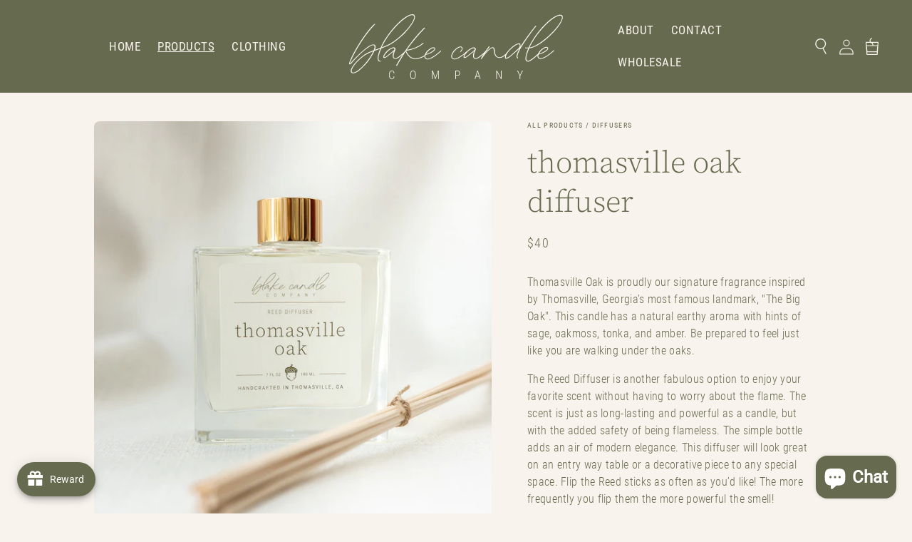

--- FILE ---
content_type: text/html; charset=utf-8
request_url: https://blakecandle.com/collections/diffusers/products/thomasville-oak-reed-diffuser
body_size: 50985
content:
<!doctype html>
<html class="no-js" lang="en">
  <head>
    <meta charset="utf-8">
    <meta http-equiv="X-UA-Compatible" content="IE=edge">
    <meta name="viewport" content="width=device-width,initial-scale=1">
    <meta name="theme-color" content="">
    <link rel="canonical" href="https://blakecandle.com/products/thomasville-oak-reed-diffuser">
    <link rel="preconnect" href="https://cdn.shopify.com" crossorigin><link rel="icon" type="image/png" href="//blakecandle.com/cdn/shop/files/blakecandle_logo_badge.png?crop=center&height=32&v=1674844014&width=32" loading="lazy"><link rel="preconnect" href="https://fonts.shopifycdn.com" crossorigin>

    
      <style data-shopify>
        @font-face {
          font-family: 'RobotoCondensed-Light';
          src: url(//blakecandle.com/cdn/shop/t/16/assets/RobotoCondensed-Light.eot?v=107246036825858320181699478350);
          src: url(//blakecandle.com/cdn/shop/t/16/assets/RobotoCondensed-Light.eot?%23iefix&v=107246036825858320181699478350) format('embedded-opentype'),
               url(//blakecandle.com/cdn/shop/t/16/assets/RobotoCondensed-Light.ttf?v=128535377228210055751675127182) format('truetype'),
               url(//blakecandle.com/cdn/shop/t/16/assets/RobotoCondensed-Light.svg%23RobotoCondensed-Light?2620) format('svg');
          font-weight: bold;
          font-style: normal;
          font-display: swap;
          }
          @font-face {
          font-family: 'SourceSerifPro-Light';
          src: url(//blakecandle.com/cdn/shop/t/16/assets/SourceSerifPro-Light.eot?v=118980512701183370211699478390);
          src: url(//blakecandle.com/cdn/shop/t/16/assets/SourceSerifPro-Light.eot?%23iefix&v=118980512701183370211699478390) format('embedded-opentype'),
               url(//blakecandle.com/cdn/shop/t/16/assets/SourceSerifPro-Light.ttf?v=84287843879065029891675127170) format('truetype'),
               url(//blakecandle.com/cdn/shop/t/16/assets/SourceSerifPro-Light.svg%23SourceSerifPro-Light?2620) format('svg');
          font-weight: normal;
          font-style: normal;
          font-display: swap;
          }
          @font-face {
          font-family: 'RobotoCondensed-Regular';
          src: url(//blakecandle.com/cdn/shop/t/16/assets/RobotoCondensed-Regular.eot?v=107000482230984053101699478362);
          src: url(//blakecandle.com/cdn/shop/t/16/assets/RobotoCondensed-Regular.eot?%23iefix&v=107000482230984053101699478362) format('embedded-opentype'),
               url(//blakecandle.com/cdn/shop/t/16/assets/RobotoCondensed-Regular.ttf?v=97013606803662935141675127174) format('truetype'),
               url(//blakecandle.com/cdn/shop/t/16/assets/RobotoCondensed-Regular.svg%23RobotoCondensed-Regular?2620) format('svg');
          font-weight: normal;
          font-style: normal;
          font-display: swap;
          }
      </style>
<title>
      Thomasville Oak Diffuser
 &ndash; Blake Candle Company</title>

    
      <meta name="description" content="Thomasville Oak is proudly our signature fragrance inspired by Thomasville, Georgia&#39;s most famous landmark, &quot;The Big Oak&quot;. This candle has a natural earthy aroma with hints of sage, oakmoss, tonka, and amber. Be prepared to feel just like you are walking under the oaks. The Reed Diffuser is another fabulous option to e">
    

    

<meta property="og:site_name" content="Blake Candle Company">
<meta property="og:url" content="https://blakecandle.com/products/thomasville-oak-reed-diffuser">
<meta property="og:title" content="Thomasville Oak Diffuser">
<meta property="og:type" content="product">
<meta property="og:description" content="Thomasville Oak is proudly our signature fragrance inspired by Thomasville, Georgia&#39;s most famous landmark, &quot;The Big Oak&quot;. This candle has a natural earthy aroma with hints of sage, oakmoss, tonka, and amber. Be prepared to feel just like you are walking under the oaks. The Reed Diffuser is another fabulous option to e"><meta property="og:image" content="http://blakecandle.com/cdn/shop/files/069A7340_websize.jpg?v=1731739907">
  <meta property="og:image:secure_url" content="https://blakecandle.com/cdn/shop/files/069A7340_websize.jpg?v=1731739907">
  <meta property="og:image:width" content="1600">
  <meta property="og:image:height" content="1600"><meta property="og:price:amount" content="40.00">
  <meta property="og:price:currency" content="USD"><meta name="twitter:card" content="summary_large_image">
<meta name="twitter:title" content="Thomasville Oak Diffuser">
<meta name="twitter:description" content="Thomasville Oak is proudly our signature fragrance inspired by Thomasville, Georgia&#39;s most famous landmark, &quot;The Big Oak&quot;. This candle has a natural earthy aroma with hints of sage, oakmoss, tonka, and amber. Be prepared to feel just like you are walking under the oaks. The Reed Diffuser is another fabulous option to e">


    <script src="//blakecandle.com/cdn/shop/t/16/assets/constants.js?v=162341348996598675101675127176" defer="defer"></script>
    <script src="//blakecandle.com/cdn/shop/t/16/assets/pubsub.js?v=2921868252632587581675127175" defer="defer"></script>
    <script src="//blakecandle.com/cdn/shop/t/16/assets/global.js?v=149809385742805694841675127174" defer="defer"></script>
    <script>window.performance && window.performance.mark && window.performance.mark('shopify.content_for_header.start');</script><meta id="shopify-digital-wallet" name="shopify-digital-wallet" content="/51417383078/digital_wallets/dialog">
<meta name="shopify-checkout-api-token" content="844136abeab158721b786a76da43c799">
<link rel="alternate" type="application/json+oembed" href="https://blakecandle.com/products/thomasville-oak-reed-diffuser.oembed">
<script async="async" src="/checkouts/internal/preloads.js?locale=en-US"></script>
<link rel="preconnect" href="https://shop.app" crossorigin="anonymous">
<script async="async" src="https://shop.app/checkouts/internal/preloads.js?locale=en-US&shop_id=51417383078" crossorigin="anonymous"></script>
<script id="apple-pay-shop-capabilities" type="application/json">{"shopId":51417383078,"countryCode":"US","currencyCode":"USD","merchantCapabilities":["supports3DS"],"merchantId":"gid:\/\/shopify\/Shop\/51417383078","merchantName":"Blake Candle Company","requiredBillingContactFields":["postalAddress","email","phone"],"requiredShippingContactFields":["postalAddress","email","phone"],"shippingType":"shipping","supportedNetworks":["visa","masterCard","amex","discover","elo","jcb"],"total":{"type":"pending","label":"Blake Candle Company","amount":"1.00"},"shopifyPaymentsEnabled":true,"supportsSubscriptions":true}</script>
<script id="shopify-features" type="application/json">{"accessToken":"844136abeab158721b786a76da43c799","betas":["rich-media-storefront-analytics"],"domain":"blakecandle.com","predictiveSearch":true,"shopId":51417383078,"locale":"en"}</script>
<script>var Shopify = Shopify || {};
Shopify.shop = "blake-candle.myshopify.com";
Shopify.locale = "en";
Shopify.currency = {"active":"USD","rate":"1.0"};
Shopify.country = "US";
Shopify.theme = {"name":"blake-candle-co\/main","id":132375740582,"schema_name":"Dawn x Blake Candle Co.","schema_version":"8.0.0-rc","theme_store_id":null,"role":"main"};
Shopify.theme.handle = "null";
Shopify.theme.style = {"id":null,"handle":null};
Shopify.cdnHost = "blakecandle.com/cdn";
Shopify.routes = Shopify.routes || {};
Shopify.routes.root = "/";</script>
<script type="module">!function(o){(o.Shopify=o.Shopify||{}).modules=!0}(window);</script>
<script>!function(o){function n(){var o=[];function n(){o.push(Array.prototype.slice.apply(arguments))}return n.q=o,n}var t=o.Shopify=o.Shopify||{};t.loadFeatures=n(),t.autoloadFeatures=n()}(window);</script>
<script>
  window.ShopifyPay = window.ShopifyPay || {};
  window.ShopifyPay.apiHost = "shop.app\/pay";
  window.ShopifyPay.redirectState = null;
</script>
<script id="shop-js-analytics" type="application/json">{"pageType":"product"}</script>
<script defer="defer" async type="module" src="//blakecandle.com/cdn/shopifycloud/shop-js/modules/v2/client.init-shop-cart-sync_COMZFrEa.en.esm.js"></script>
<script defer="defer" async type="module" src="//blakecandle.com/cdn/shopifycloud/shop-js/modules/v2/chunk.common_CdXrxk3f.esm.js"></script>
<script type="module">
  await import("//blakecandle.com/cdn/shopifycloud/shop-js/modules/v2/client.init-shop-cart-sync_COMZFrEa.en.esm.js");
await import("//blakecandle.com/cdn/shopifycloud/shop-js/modules/v2/chunk.common_CdXrxk3f.esm.js");

  window.Shopify.SignInWithShop?.initShopCartSync?.({"fedCMEnabled":true,"windoidEnabled":true});

</script>
<script>
  window.Shopify = window.Shopify || {};
  if (!window.Shopify.featureAssets) window.Shopify.featureAssets = {};
  window.Shopify.featureAssets['shop-js'] = {"shop-cart-sync":["modules/v2/client.shop-cart-sync_CRSPkpKa.en.esm.js","modules/v2/chunk.common_CdXrxk3f.esm.js"],"init-fed-cm":["modules/v2/client.init-fed-cm_DO1JVZ96.en.esm.js","modules/v2/chunk.common_CdXrxk3f.esm.js"],"init-windoid":["modules/v2/client.init-windoid_hXardXh0.en.esm.js","modules/v2/chunk.common_CdXrxk3f.esm.js"],"init-shop-email-lookup-coordinator":["modules/v2/client.init-shop-email-lookup-coordinator_jpxQlUsx.en.esm.js","modules/v2/chunk.common_CdXrxk3f.esm.js"],"shop-toast-manager":["modules/v2/client.shop-toast-manager_C-K0q6-t.en.esm.js","modules/v2/chunk.common_CdXrxk3f.esm.js"],"shop-button":["modules/v2/client.shop-button_B6dBoDg5.en.esm.js","modules/v2/chunk.common_CdXrxk3f.esm.js"],"shop-login-button":["modules/v2/client.shop-login-button_BHRMsoBb.en.esm.js","modules/v2/chunk.common_CdXrxk3f.esm.js","modules/v2/chunk.modal_C89cmTvN.esm.js"],"shop-cash-offers":["modules/v2/client.shop-cash-offers_p6Pw3nax.en.esm.js","modules/v2/chunk.common_CdXrxk3f.esm.js","modules/v2/chunk.modal_C89cmTvN.esm.js"],"avatar":["modules/v2/client.avatar_BTnouDA3.en.esm.js"],"init-shop-cart-sync":["modules/v2/client.init-shop-cart-sync_COMZFrEa.en.esm.js","modules/v2/chunk.common_CdXrxk3f.esm.js"],"init-shop-for-new-customer-accounts":["modules/v2/client.init-shop-for-new-customer-accounts_BNQiNx4m.en.esm.js","modules/v2/client.shop-login-button_BHRMsoBb.en.esm.js","modules/v2/chunk.common_CdXrxk3f.esm.js","modules/v2/chunk.modal_C89cmTvN.esm.js"],"pay-button":["modules/v2/client.pay-button_CRuQ9trT.en.esm.js","modules/v2/chunk.common_CdXrxk3f.esm.js"],"init-customer-accounts-sign-up":["modules/v2/client.init-customer-accounts-sign-up_Q1yheB3t.en.esm.js","modules/v2/client.shop-login-button_BHRMsoBb.en.esm.js","modules/v2/chunk.common_CdXrxk3f.esm.js","modules/v2/chunk.modal_C89cmTvN.esm.js"],"checkout-modal":["modules/v2/client.checkout-modal_DtXVhFgQ.en.esm.js","modules/v2/chunk.common_CdXrxk3f.esm.js","modules/v2/chunk.modal_C89cmTvN.esm.js"],"init-customer-accounts":["modules/v2/client.init-customer-accounts_B5rMd0lj.en.esm.js","modules/v2/client.shop-login-button_BHRMsoBb.en.esm.js","modules/v2/chunk.common_CdXrxk3f.esm.js","modules/v2/chunk.modal_C89cmTvN.esm.js"],"lead-capture":["modules/v2/client.lead-capture_CmGCXBh3.en.esm.js","modules/v2/chunk.common_CdXrxk3f.esm.js","modules/v2/chunk.modal_C89cmTvN.esm.js"],"shop-follow-button":["modules/v2/client.shop-follow-button_CV5C02lv.en.esm.js","modules/v2/chunk.common_CdXrxk3f.esm.js","modules/v2/chunk.modal_C89cmTvN.esm.js"],"shop-login":["modules/v2/client.shop-login_Bz_Zm_XZ.en.esm.js","modules/v2/chunk.common_CdXrxk3f.esm.js","modules/v2/chunk.modal_C89cmTvN.esm.js"],"payment-terms":["modules/v2/client.payment-terms_D7XnU2ez.en.esm.js","modules/v2/chunk.common_CdXrxk3f.esm.js","modules/v2/chunk.modal_C89cmTvN.esm.js"]};
</script>
<script>(function() {
  var isLoaded = false;
  function asyncLoad() {
    if (isLoaded) return;
    isLoaded = true;
    var urls = ["https:\/\/shopify-pixel.preflect.com\/62a771a8f24b23be17b53282?shop=blake-candle.myshopify.com","https:\/\/shopify-pixel.preflect.com\/62a771a8f24b23be17b53282?shop=blake-candle.myshopify.com","https:\/\/cdn.hextom.com\/js\/freeshippingbar.js?shop=blake-candle.myshopify.com"];
    for (var i = 0; i < urls.length; i++) {
      var s = document.createElement('script');
      s.type = 'text/javascript';
      s.async = true;
      s.src = urls[i];
      var x = document.getElementsByTagName('script')[0];
      x.parentNode.insertBefore(s, x);
    }
  };
  if(window.attachEvent) {
    window.attachEvent('onload', asyncLoad);
  } else {
    window.addEventListener('load', asyncLoad, false);
  }
})();</script>
<script id="__st">var __st={"a":51417383078,"offset":-18000,"reqid":"3ca08a85-4171-453b-b9ef-2db4dc622b59-1763177541","pageurl":"blakecandle.com\/collections\/diffusers\/products\/thomasville-oak-reed-diffuser","u":"62502cbf6d52","p":"product","rtyp":"product","rid":6703254372518};</script>
<script>window.ShopifyPaypalV4VisibilityTracking = true;</script>
<script id="captcha-bootstrap">!function(){'use strict';const t='contact',e='account',n='new_comment',o=[[t,t],['blogs',n],['comments',n],[t,'customer']],c=[[e,'customer_login'],[e,'guest_login'],[e,'recover_customer_password'],[e,'create_customer']],r=t=>t.map((([t,e])=>`form[action*='/${t}']:not([data-nocaptcha='true']) input[name='form_type'][value='${e}']`)).join(','),a=t=>()=>t?[...document.querySelectorAll(t)].map((t=>t.form)):[];function s(){const t=[...o],e=r(t);return a(e)}const i='password',u='form_key',d=['recaptcha-v3-token','g-recaptcha-response','h-captcha-response',i],f=()=>{try{return window.sessionStorage}catch{return}},m='__shopify_v',_=t=>t.elements[u];function p(t,e,n=!1){try{const o=window.sessionStorage,c=JSON.parse(o.getItem(e)),{data:r}=function(t){const{data:e,action:n}=t;return t[m]||n?{data:e,action:n}:{data:t,action:n}}(c);for(const[e,n]of Object.entries(r))t.elements[e]&&(t.elements[e].value=n);n&&o.removeItem(e)}catch(o){console.error('form repopulation failed',{error:o})}}const l='form_type',E='cptcha';function T(t){t.dataset[E]=!0}const w=window,h=w.document,L='Shopify',v='ce_forms',y='captcha';let A=!1;((t,e)=>{const n=(g='f06e6c50-85a8-45c8-87d0-21a2b65856fe',I='https://cdn.shopify.com/shopifycloud/storefront-forms-hcaptcha/ce_storefront_forms_captcha_hcaptcha.v1.5.2.iife.js',D={infoText:'Protected by hCaptcha',privacyText:'Privacy',termsText:'Terms'},(t,e,n)=>{const o=w[L][v],c=o.bindForm;if(c)return c(t,g,e,D).then(n);var r;o.q.push([[t,g,e,D],n]),r=I,A||(h.body.append(Object.assign(h.createElement('script'),{id:'captcha-provider',async:!0,src:r})),A=!0)});var g,I,D;w[L]=w[L]||{},w[L][v]=w[L][v]||{},w[L][v].q=[],w[L][y]=w[L][y]||{},w[L][y].protect=function(t,e){n(t,void 0,e),T(t)},Object.freeze(w[L][y]),function(t,e,n,w,h,L){const[v,y,A,g]=function(t,e,n){const i=e?o:[],u=t?c:[],d=[...i,...u],f=r(d),m=r(i),_=r(d.filter((([t,e])=>n.includes(e))));return[a(f),a(m),a(_),s()]}(w,h,L),I=t=>{const e=t.target;return e instanceof HTMLFormElement?e:e&&e.form},D=t=>v().includes(t);t.addEventListener('submit',(t=>{const e=I(t);if(!e)return;const n=D(e)&&!e.dataset.hcaptchaBound&&!e.dataset.recaptchaBound,o=_(e),c=g().includes(e)&&(!o||!o.value);(n||c)&&t.preventDefault(),c&&!n&&(function(t){try{if(!f())return;!function(t){const e=f();if(!e)return;const n=_(t);if(!n)return;const o=n.value;o&&e.removeItem(o)}(t);const e=Array.from(Array(32),(()=>Math.random().toString(36)[2])).join('');!function(t,e){_(t)||t.append(Object.assign(document.createElement('input'),{type:'hidden',name:u})),t.elements[u].value=e}(t,e),function(t,e){const n=f();if(!n)return;const o=[...t.querySelectorAll(`input[type='${i}']`)].map((({name:t})=>t)),c=[...d,...o],r={};for(const[a,s]of new FormData(t).entries())c.includes(a)||(r[a]=s);n.setItem(e,JSON.stringify({[m]:1,action:t.action,data:r}))}(t,e)}catch(e){console.error('failed to persist form',e)}}(e),e.submit())}));const S=(t,e)=>{t&&!t.dataset[E]&&(n(t,e.some((e=>e===t))),T(t))};for(const o of['focusin','change'])t.addEventListener(o,(t=>{const e=I(t);D(e)&&S(e,y())}));const B=e.get('form_key'),M=e.get(l),P=B&&M;t.addEventListener('DOMContentLoaded',(()=>{const t=y();if(P)for(const e of t)e.elements[l].value===M&&p(e,B);[...new Set([...A(),...v().filter((t=>'true'===t.dataset.shopifyCaptcha))])].forEach((e=>S(e,t)))}))}(h,new URLSearchParams(w.location.search),n,t,e,['guest_login'])})(!0,!0)}();</script>
<script integrity="sha256-52AcMU7V7pcBOXWImdc/TAGTFKeNjmkeM1Pvks/DTgc=" data-source-attribution="shopify.loadfeatures" defer="defer" src="//blakecandle.com/cdn/shopifycloud/storefront/assets/storefront/load_feature-81c60534.js" crossorigin="anonymous"></script>
<script crossorigin="anonymous" defer="defer" src="//blakecandle.com/cdn/shopifycloud/storefront/assets/shopify_pay/storefront-65b4c6d7.js?v=20250812"></script>
<script data-source-attribution="shopify.dynamic_checkout.dynamic.init">var Shopify=Shopify||{};Shopify.PaymentButton=Shopify.PaymentButton||{isStorefrontPortableWallets:!0,init:function(){window.Shopify.PaymentButton.init=function(){};var t=document.createElement("script");t.src="https://blakecandle.com/cdn/shopifycloud/portable-wallets/latest/portable-wallets.en.js",t.type="module",document.head.appendChild(t)}};
</script>
<script data-source-attribution="shopify.dynamic_checkout.buyer_consent">
  function portableWalletsHideBuyerConsent(e){var t=document.getElementById("shopify-buyer-consent"),n=document.getElementById("shopify-subscription-policy-button");t&&n&&(t.classList.add("hidden"),t.setAttribute("aria-hidden","true"),n.removeEventListener("click",e))}function portableWalletsShowBuyerConsent(e){var t=document.getElementById("shopify-buyer-consent"),n=document.getElementById("shopify-subscription-policy-button");t&&n&&(t.classList.remove("hidden"),t.removeAttribute("aria-hidden"),n.addEventListener("click",e))}window.Shopify?.PaymentButton&&(window.Shopify.PaymentButton.hideBuyerConsent=portableWalletsHideBuyerConsent,window.Shopify.PaymentButton.showBuyerConsent=portableWalletsShowBuyerConsent);
</script>
<script data-source-attribution="shopify.dynamic_checkout.cart.bootstrap">document.addEventListener("DOMContentLoaded",(function(){function t(){return document.querySelector("shopify-accelerated-checkout-cart, shopify-accelerated-checkout")}if(t())Shopify.PaymentButton.init();else{new MutationObserver((function(e,n){t()&&(Shopify.PaymentButton.init(),n.disconnect())})).observe(document.body,{childList:!0,subtree:!0})}}));
</script>
<link id="shopify-accelerated-checkout-styles" rel="stylesheet" media="screen" href="https://blakecandle.com/cdn/shopifycloud/portable-wallets/latest/accelerated-checkout-backwards-compat.css" crossorigin="anonymous">
<style id="shopify-accelerated-checkout-cart">
        #shopify-buyer-consent {
  margin-top: 1em;
  display: inline-block;
  width: 100%;
}

#shopify-buyer-consent.hidden {
  display: none;
}

#shopify-subscription-policy-button {
  background: none;
  border: none;
  padding: 0;
  text-decoration: underline;
  font-size: inherit;
  cursor: pointer;
}

#shopify-subscription-policy-button::before {
  box-shadow: none;
}

      </style>
<script id="sections-script" data-sections="header,footer" defer="defer" src="//blakecandle.com/cdn/shop/t/16/compiled_assets/scripts.js?2620"></script>
<script>window.performance && window.performance.mark && window.performance.mark('shopify.content_for_header.end');</script>


    <style data-shopify>
@font-face {
  font-family: Assistant;
  font-weight: 400;
  font-style: normal;
  font-display: swap;
  src: url("//blakecandle.com/cdn/fonts/assistant/assistant_n4.9120912a469cad1cc292572851508ca49d12e768.woff2") format("woff2"),
       url("//blakecandle.com/cdn/fonts/assistant/assistant_n4.6e9875ce64e0fefcd3f4446b7ec9036b3ddd2985.woff") format("woff");
}

        
        
        
        @font-face {
  font-family: Assistant;
  font-weight: 400;
  font-style: normal;
  font-display: swap;
  src: url("//blakecandle.com/cdn/fonts/assistant/assistant_n4.9120912a469cad1cc292572851508ca49d12e768.woff2") format("woff2"),
       url("//blakecandle.com/cdn/fonts/assistant/assistant_n4.6e9875ce64e0fefcd3f4446b7ec9036b3ddd2985.woff") format("woff");
}

      

      :root {
        --font-body-family: RobotoCondensed-Light, sans-serif;
        --font-body-style: normal;
        --font-body-weight: 400;
        --font-body-weight-bold: 700;

        --font-heading-family: SourceSerifPro-Light, serif;
        --font-heading-style: normal;
        --font-heading-weight: 400;

        --font-accent-family: RobotoCondensed-Regular, sans-serif;
        --font-accent-style: normal;
        --font-acent-weight: 400;

        --font-body-scale: 1.0;
        --font-heading-scale: 1.05;

        --color-base-text: 102, 107, 79;
        --color-shadow: 102, 107, 79;
        --color-base-background-1: 249, 243, 237;
        --color-base-background-2: 102, 107, 79;
        --color-base-solid-button-labels: 102, 107, 79;
        --color-base-outline-button-labels: 102, 107, 79;
        --color-base-accent-1: 175, 186, 181;
        --color-base-accent-2: 196, 140, 102;
        --color-base-accent-3: 255, 255, 255;
        --payment-terms-background-color: #F9F3ED;

        --gradient-base-background-1: #F9F3ED;
        --gradient-base-background-2: #666B4F;
        --gradient-base-accent-1: #AFBAB5;
        --gradient-base-accent-2: #C48C66;
        --gradient-base-accent-3: #FFFFFF;

        --media-padding: px;
        --media-border-opacity: 0.05;
        --media-border-width: 0px;
        --media-radius: 8px;
        --media-shadow-opacity: 0.0;
        --media-shadow-horizontal-offset: 0px;
        --media-shadow-vertical-offset: 4px;
        --media-shadow-blur-radius: 5px;
        --media-shadow-visible: 0;

        --page-width: 110rem;
        --page-width-margin: 0rem;

        --product-card-image-padding: 0.0rem;
        --product-card-corner-radius: 0.6rem;
        --product-card-text-alignment: center;
        --product-card-border-width: 0.0rem;
        --product-card-border-opacity: 0.1;
        --product-card-shadow-opacity: 0.0;
        --product-card-shadow-visible: 0;
        --product-card-shadow-horizontal-offset: 0.0rem;
        --product-card-shadow-vertical-offset: 0.4rem;
        --product-card-shadow-blur-radius: 0.5rem;

        --collection-card-image-padding: 2.2rem;
        --collection-card-corner-radius: 0.8rem;
        --collection-card-text-alignment: center;
        --collection-card-border-width: 0.0rem;
        --collection-card-border-opacity: 0.1;
        --collection-card-shadow-opacity: 0.0;
        --collection-card-shadow-visible: 0;
        --collection-card-shadow-horizontal-offset: 0.0rem;
        --collection-card-shadow-vertical-offset: 0.4rem;
        --collection-card-shadow-blur-radius: 0.5rem;

        --blog-card-image-padding: 0.0rem;
        --blog-card-corner-radius: 0.0rem;
        --blog-card-text-alignment: left;
        --blog-card-border-width: 0.0rem;
        --blog-card-border-opacity: 0.1;
        --blog-card-shadow-opacity: 0.0;
        --blog-card-shadow-visible: 0;
        --blog-card-shadow-horizontal-offset: 0.0rem;
        --blog-card-shadow-vertical-offset: 0.4rem;
        --blog-card-shadow-blur-radius: 0.5rem;

        --badge-corner-radius: 4.0rem;

        --popup-border-width: 1px;
        --popup-border-opacity: 0.1;
        --popup-corner-radius: 0px;
        --popup-shadow-opacity: 0.0;
        --popup-shadow-horizontal-offset: 0px;
        --popup-shadow-vertical-offset: 4px;
        --popup-shadow-blur-radius: 5px;

        --drawer-border-width: 1px;
        --drawer-border-opacity: 0.1;
        --drawer-shadow-opacity: 0.0;
        --drawer-shadow-horizontal-offset: 0px;
        --drawer-shadow-vertical-offset: 4px;
        --drawer-shadow-blur-radius: 5px;

        --spacing-sections-desktop: 0px;
        --spacing-sections-mobile: 0px;

        --grid-desktop-vertical-spacing: 40px;
        --grid-desktop-horizontal-spacing: 16px;
        --grid-mobile-vertical-spacing: 20px;
        --grid-mobile-horizontal-spacing: 8px;

        --text-boxes-border-opacity: 0.1;
        --text-boxes-border-width: 0px;
        --text-boxes-radius: 8px;
        --text-boxes-shadow-opacity: 0.0;
        --text-boxes-shadow-visible: 0;
        --text-boxes-shadow-horizontal-offset: 0px;
        --text-boxes-shadow-vertical-offset: 4px;
        --text-boxes-shadow-blur-radius: 5px;

        --buttons-radius: 16px;
        --buttons-radius-outset: 17px;
        --buttons-border-width: 1px;
        --buttons-border-opacity: 1.0;
        --buttons-shadow-opacity: 0.0;
        --buttons-shadow-visible: 0;
        --buttons-shadow-horizontal-offset: 0px;
        --buttons-shadow-vertical-offset: 4px;
        --buttons-shadow-blur-radius: 5px;
        --buttons-border-offset: 0.3px;

        --inputs-radius: 14px;
        --inputs-border-width: 1px;
        --inputs-border-opacity: 0.55;
        --inputs-shadow-opacity: 0.0;
        --inputs-shadow-horizontal-offset: 0px;
        --inputs-margin-offset: 0px;
        --inputs-shadow-vertical-offset: 4px;
        --inputs-shadow-blur-radius: 5px;
        --inputs-radius-outset: 15px;

        --variant-pills-radius: 40px;
        --variant-pills-border-width: 1px;
        --variant-pills-border-opacity: 0.55;
        --variant-pills-shadow-opacity: 0.0;
        --variant-pills-shadow-horizontal-offset: 0px;
        --variant-pills-shadow-vertical-offset: 4px;
        --variant-pills-shadow-blur-radius: 5px;
      }

      *,
      *::before,
      *::after {
        box-sizing: inherit;
      }

      html {
        box-sizing: border-box;
        font-size: calc(var(--font-body-scale) * 62.5%);
        height: 100%;
      }

      body {
        display: grid;
        grid-template-rows: auto auto 1fr auto;
        grid-template-columns: 100%;
        min-height: 100%;
        margin: 0;
        font-size: 1.5rem;
        letter-spacing: 0.03rem;
        line-height: calc(1 + 0.5 / var(--font-body-scale));
        font-family: var(--font-body-family);
        font-style: var(--font-body-style);
        font-weight: var(--font-body-weight);
        -webkit-font-smoothing: antialiased;
      }

      @media screen and (min-width: 750px) {
        body {
          font-size: 1.6rem;
        }
      }
    </style>
    <link href="//blakecandle.com/cdn/shop/t/16/assets/base.css?v=21756762631627047481676668185" rel="stylesheet" type="text/css" media="all" />
<link rel="preload" as="font" href="//blakecandle.com/cdn/shop/t/16/assets/RobotoCondensed-Light.ttf?v=128535377228210055751675127182" type="font/ttf" crossorigin><link rel="preload" as="font" href="//blakecandle.com/cdn/shop/t/16/assets/RobotoCondensed-Regular.ttf?v=97013606803662935141675127174" type="font/ttf" crossorigin><link rel="preload" as="font" href="//blakecandle.com/cdn/shop/t/16/assets/SourceSerifPro-Light.ttf?v=84287843879065029891675127170" type="font/ttf" crossorigin><link rel="stylesheet" href="//blakecandle.com/cdn/shop/t/16/assets/component-predictive-search.css?v=48337979200227768551675127174" media="print" onload="this.media='all'"><link rel="preload" as="image" href="https://blakecandle.com/cdn/shop/files/blake_candle_hero_2400.webp?v=1699464377&width=3840" 
      imagesrcset="
        https://blakecandle.com/cdn/shop/files/blake_candle_hero_2400.webp?v=1699464377&width=3000 3000w, 
        https://blakecandle.com/cdn/shop/files/blake_candle_hero_2400.webp?v=1699464377&width=750 750w, 
        ">

    <script>document.documentElement.className = document.documentElement.className.replace('no-js', 'js');
    if (Shopify.designMode) {
      document.documentElement.classList.add('shopify-design-mode');
    }
    </script>
   


<script>
  document.addEventListener("DOMContentLoaded", function(event) {
    const style = document.getElementById('wsg-custom-style');
    if (typeof window.isWsgCustomer != "undefined" && isWsgCustomer) {
      style.innerHTML = `
        ${style.innerHTML} 
        /* A friend of hideWsg - this will _show_ only for wsg customers. Add class to an element to use */
        .showWsg {
          display: unset;
        }
        /* wholesale only CSS */
        .additional-checkout-buttons, .shopify-payment-button {
          display: none !important;
        }
        .wsg-proxy-container select {
          background-color: 
          ${
        document.querySelector('input').style.backgroundColor
          ? document.querySelector('input').style.backgroundColor
          : 'white'
        } !important;
        }
      `;
    } else {
      style.innerHTML = `
        ${style.innerHTML}
        /* Add CSS rules here for NOT wsg customers - great to hide elements from retail when we can't access the code driving the element */
        
      `;
    }

    if (typeof window.embedButtonBg !== undefined && typeof window.embedButtonText !== undefined && window.embedButtonBg !== window.embedButtonText) {
      style.innerHTML = `
        ${style.innerHTML}
        .wsg-button-fix {
          background: ${embedButtonBg} !important;
          border-color: ${embedButtonBg} !important;
          color: ${embedButtonText} !important;
        }
      `;
    }

    // =========================
    //         CUSTOM JS
    // ==========================
    if (document.querySelector(".wsg-proxy-container")) {
      initNodeObserver(wsgCustomJs);
    }
  })

  function wsgCustomJs() {

    // update button classes
    const button = document.querySelectorAll(".wsg-button-fix");
    let buttonClass = "xxButtonClassesHerexx";
    buttonClass = buttonClass.split(" ");
    for (let i = 0; i < button.length; i++) {
      button[i].classList.add(... buttonClass);
    }

    // wsgCustomJs window placeholder
    // update secondary btn color on proxy cart
    if (document.getElementById("wsg-checkout-one")) {
      const checkoutButton = document.getElementById("wsg-checkout-one");
      let wsgBtnColor = window.getComputedStyle(checkoutButton).backgroundColor;
      let wsgBtnBackground = "none";
      let wsgBtnBorder = "thin solid " + wsgBtnColor;
      let wsgBtnPadding = window.getComputedStyle(checkoutButton).padding;
      let spofBtn = document.querySelectorAll(".spof-btn");
      for (let i = 0; i < spofBtn.length; i++) {
        spofBtn[i].style.background = wsgBtnBackground;
        spofBtn[i].style.color = wsgBtnColor;
        spofBtn[i].style.border = wsgBtnBorder;
        spofBtn[i].style.padding = wsgBtnPadding;
      }
    }

    // update Quick Order Form label
    if (typeof window.embedSPOFLabel != "undefined" && embedSPOFLabel) {
      document.querySelectorAll(".spof-btn").forEach(function(spofBtn) {
        spofBtn.removeAttribute("data-translation-selector");
        spofBtn.innerHTML = embedSPOFLabel;
      });
    }
  }

  function initNodeObserver(onChangeNodeCallback) {

    // Select the node that will be observed for mutations
    const targetNode = document.querySelector(".wsg-proxy-container");

    // Options for the observer (which mutations to observe)
    const config = {
      attributes: true,
      childList: true,
      subtree: true
    };

    // Callback function to execute when mutations are observed
    const callback = function(mutationsList, observer) {
      for (const mutation of mutationsList) {
        if (mutation.type === 'childList') {
          onChangeNodeCallback();
          observer.disconnect();
        }
      }
    };

    // Create an observer instance linked to the callback function
    const observer = new MutationObserver(callback);

    // Start observing the target node for configured mutations
    observer.observe(targetNode, config);
  }
</script>


<style id="wsg-custom-style">
  /* A friend of hideWsg - this will _show_ only for wsg customers. Add class to an element to use */
  .showWsg {
    display: none;
  }
  /* Signup/login */
  #wsg-signup select,
  #wsg-signup input,
  #wsg-signup textarea {
    height: 46px;
    border: thin solid #d1d1d1;
    padding: 6px 10px;
  }
  #wsg-signup textarea {
    min-height: 100px;
  }
  .wsg-login-input {
    height: 46px;
    border: thin solid #d1d1d1;
    padding: 6px 10px;
  }
  #wsg-signup select {
  }
/*   Quick Order Form */
  .wsg-table td {
    border: none;
    min-width: 150px;
  }
  .wsg-table tr {
    border-bottom: thin solid #d1d1d1; 
    border-left: none;
  }
  .wsg-table input[type="number"] {
    border: thin solid #d1d1d1;
    padding: 5px 15px;
    min-height: 42px;
  }
  #wsg-spof-link a {
    text-decoration: inherit;
    color: inherit;
  }
  .wsg-proxy-container {
    margin-top: 0% !important;
  }
  @media screen and (max-width:768px){
    .wsg-proxy-container .wsg-table input[type="number"] {
        max-width: 80%; 
    }
    .wsg-center img {
      width: 50px !important;
    }
    .wsg-variant-price-area {
      min-width: 70px !important;
    }
  }
  /* Submit button */
  #wsg-cart-update{
    padding: 8px 10px;
    min-height: 45px;
    max-width: 100% !important;
  }
  .wsg-table {
    background: inherit !important;
  }
  .wsg-spof-container-main {
    background: inherit !important;
  }
  /* General fixes */
  .wsg-hide-prices {
    opacity: 0;
  }
  .wsg-ws-only .button {
    margin: 0;
  }
</style>
<!-- BEGIN app block: shopify://apps/wholesale-gorilla/blocks/wsg-header/c48d0487-dff9-41a4-94c8-ec6173fe8b8d -->

   
  















  <!-- check for wsg customer - this now downcases to compare so we are no longer concerned about case matching in tags -->


      
      
      
      
      
      <!-- ajax data -->
      
        
          
        
      
      <script>
        console.log("Wsg-header release 5.22.24")
        // here we need to check if we on a previw theme and set the shop config from the metafield
        
const wsgShopConfigMetafields = {
            
          
            
          
            
          
            
              shopConfig : {"btnClasses":"","hideDomElements":[".hideWsg","s.price-item",".section-featured-product .price","span.price__badge-sale"],"wsgPriceSelectors":{"productPrice":["product-info .price-item",".product .price-item"],"collectionPrices":[".card-information .price",".predictive-search__item-content .price"]},"autoInstall":false,"wsgMultiAjax":false,"wsgAjaxSettings":{"price":"td.cart-item__details > div.product-option","linePrice":"td.cart-item__totals > .cart-item__price-wrapper > .price","subtotal":".totals__subtotal-value","checkoutBtn":"[name='checkout']"},"buttonClasses":"","wsgSwatch":"","wsgAccountPageSelector":"h1","wsgVolumeTable":".product-form__submit","excludedSections":[],"productSelectors":[".product-grid > .grid__item",".predictive-search__list-item"],"wsgQVSelector":[],"fileList":[],"wsgVersion":6,"installing":false,"themeId":132375740582},
            
          
}
        let wsgShopConfig = {"btnClasses":"","hideDomElements":[".hideWsg","s.price-item",".section-featured-product .price","span.price__badge-sale"],"wsgPriceSelectors":{"productPrice":["product-info .price-item",".product .price-item"],"collectionPrices":[".card-information .price",".predictive-search__item-content .price"]},"autoInstall":false,"wsgMultiAjax":false,"wsgAjaxSettings":{"price":"td.cart-item__details > div.product-option","linePrice":"td.cart-item__totals > .cart-item__price-wrapper > .price","subtotal":".totals__subtotal-value","checkoutBtn":"[name='checkout']"},"buttonClasses":"","wsgSwatch":"","wsgAccountPageSelector":"h1","wsgVolumeTable":".product-form__submit","excludedSections":[],"productSelectors":[".product-grid > .grid__item",".predictive-search__list-item"],"wsgQVSelector":[],"fileList":[],"wsgVersion":6,"installing":false,"themeId":132375740582};
        if (window.Shopify.theme.role !== 'main') {
          const wsgShopConfigUnpublishedTheme = wsgShopConfigMetafields[`shopConfig${window.Shopify.theme.id}`];
          if (wsgShopConfigUnpublishedTheme) {
            wsgShopConfig = wsgShopConfigUnpublishedTheme;
          }
        }
        // ==========================================
        //      Set global liquid variables
        // ==========================================
        // general variables 1220
        var wsgVersion = 6.0;
        var wsgActive = true;
        // the permanent domain of the shop
        var shopPermanentDomain = 'blake-candle.myshopify.com';
        const wsgShopOrigin = 'https://blakecandle.com';
        const wsgThemeTemplate = 'product';
        //customer
        var isWsgCustomer = 
          false
        ;
        var wsgCustomerTags = null
        var wsgCustomerId = null
        // execution variables
        var wsgRunCollection;
        var wsgCollectionObserver;
        var wsgRunProduct;
        var wsgRunAccount;
        var wsgRunCart;
        var wsgRunSinglePage;
        var wsgRunSignup;
        var wsgRunSignupV2;
        var runProxy;
        // wsgData
        var wsgData = {"hostedStore":{"branding":{"shopName":"","isShowLogo":true},"accountPage":{"title":"My Account"},"cartPage":{"title":"Your Cart","description":"<p><br></p>"},"catalogPage":{"collections":[{"handle":"candle-tins","id":"gid://shopify/Collection/278729916582","title":"Candle Tins"},{"handle":"candles","id":"gid://shopify/Collection/278770516134","title":"Candles"},{"handle":"car-spray","id":"gid://shopify/Collection/293216223398","title":"Car Spray"},{"handle":"diffusers","id":"gid://shopify/Collection/278731882662","title":"Diffusers"},{"handle":"hand-soap","id":"gid://shopify/Collection/283733688486","title":"Hand Soap"},{"handle":"linen-room-spray","id":"gid://shopify/Collection/287888277670","title":"Linen + Room Spray"},{"handle":"wax-melts","id":"gid://shopify/Collection/278729851046","title":"Wax Melts"}],"hideSoldOut":false,"imageAspectRatio":"adaptToImage","numberOfColumns":4,"productsPerPage":12},"spofPage":{"title":"Quick Order Form","description":"<p><br></p>"},"colorSettings":{"background":"#FFFFFF","primaryColor":"#000000","secondaryColor":"#FFFFFF","textColor":"#000000"},"footer":{"contactInformation":"<p><br></p>","termsOfService":false,"privacyPolicy":false},"bannerText":"You are logged in to your wholesale account"},"translations":{"custom":false,"enable":false,"language":"english","translateBasedOnMarket":true},"shop_preferences":{"cart":{"note":{"description":"","isRequired":false},"poNumber":{"isRequired":false,"isShow":false},"termsAndConditions":{"isEnable":false,"text":""}},"exclusionsAndLocksSettings":{"hidePrices":{"link":"","loginToViewPrices":false,"replacementText":"","loginToViewPricesStatus":"enabled"}},"transitions":{"installedTransitions":true,"showTransitions":false},"retailPrice":{"enable":true,"label":"MSRP","lowerOpacity":false,"strikethrough":true},"autoBackorder":false,"checkInventory":true,"customWholesaleDiscountLabel":"","draftNotification":true,"exclusions":["no-wholesale"],"hideExclusions":true,"includeTaxInPriceRule":false,"lockedPages":[],"marketSetting":false,"minOrder":250,"showShipPartial":false,"taxLabel":"","taxRate":-1,"retailExclusionsStatus":"enabled"},"page_styles":{"btnClasses":"","proxyMargin":0,"shipMargin":50},"volume_discounts":{"quantity_discounts":{"collections":[],"products":[]},"settings":{"product_price_table":{},"custom_messages":{"custom_banner":{"banner_default":true,"banner_input":"Spend {{$}}, receive {{%}} off of your order."},"custom_success":{"success_default":true,"success_input":"Congratulations!  You received {{%}} off of your order!"}}},"discounts":[],"enabled":true},"shipping_rates":{"handlingFee":{"type":"flat","amount":-1,"percent":-1,"min":-1,"max":-1,"label":""},"itemReservationOnInternational":{"isEnabledCustomReservationTime":false,"isReserveInventory":false,"reserveInventoryDays":60},"internationalMsg":{"message":"Because you are outside of our home country we will calculate your shipping and send you an invoice shortly.","title":"Thank you for your order!"},"localPickup":{"fee":-1,"instructions":"","isEnabled":false,"locations":[],"minOrderPrice":0,"pickupTime":""},"localDelivery":{"isEnabled":true,"minOrderPrice":0},"autoApplyLowestRate":true,"customShippingRateLabel":"","deliveryTime":"","fixedPercent":-1,"flatRate":-1,"freeShippingMin":-1,"ignoreAll":false,"ignoreCarrierRates":false,"ignoreShopifyFreeRates":false,"isIncludeLocalDeliveryInLowestRate":true,"redirectInternational":false,"useShopifyDefault":true},"single_page":{"collapseCollections":true,"isHideSPOFbtn":false,"isShowInventoryInfo":true,"isShowSku":true,"linkInCart":true,"menuAction":"exclude","message":"","spofButtonText":"Quick Order Form"},"net_orders":{"netRedirect":{"autoEmail":true,"message":"<p><br></p>","title":"Thank you for your order!"},"autoPending":true,"defaultPaymentTermsTemplateId":"","enabled":true,"isEnabledCustomReservationTime":false,"isReserveInventory":false,"netTag":"Wholesale","netTags":[],"reserveInventoryDays":60},"customer":{"signup":{"autoInvite":false,"autoTags":["Wholesale"],"taxExempt":true},"accountMessage":"<p><br></p>","accountPendingTitle":"Account Created!","loginMessage":"Log in to your wholesale account here.","redirectMessage":"<p>Keep an eye on your email. As soon as we verify your account we will send you an email with a link to set up your password and start shopping.</p>"},"quantity":{"cart":{"totalMin":0,"totalMult":0,"totalMax":0,"itemMin":0,"itemMult":0,"itemMax":0,"minValue":250},"collections":[{"rules":{"indivMult":6},"id":278770516134,"name":"Candles","_id":"678bf23572693ed91d0b7744"},{"rules":{"indivMult":6},"id":293216223398,"name":"Car Spray","_id":"671123b8a809a4dbdda07cdc"},{"rules":{"indivMult":6},"id":278731882662,"name":"Diffusers","_id":"671123c46f2953bc8d59e466"},{"rules":{"indivMult":6},"id":283733688486,"name":"Hand Soap","_id":"671123d453f693b2300d377a"},{"rules":{"indivMult":6},"id":287888277670,"name":"Linen + Room Spray","_id":"671123e0313e790f05b54121"},{"rules":{"indivMult":6},"id":278729916582,"name":"Candle Tins","_id":"678bf2428deffbcdbc3f18a2"}],"migratedToCurrent":true,"products":[]},"activeTags":["Wholesale"],"hideDrafts":[],"server_link":"https://www.wholesalegorilla.app/shop_assets/wsg-index.js","tier":"advanced","updateShopAnalyticsJobId":210,"isPauseShop":false,"installStatus":"complete"}
        var wsgTier = 'advanced'
        // AJAX variables
        var wsgRunAjax;
        var wsgAjaxCart;
        // product variables
        var wsgCollectionsList = [{"id":293181227174,"handle":"all-products","title":"All Products","updated_at":"2025-11-14T07:15:46-05:00","body_html":"","published_at":"2023-02-07T19:45:31-05:00","sort_order":"best-selling","template_suffix":"all-products","disjunctive":false,"rules":[{"column":"variant_price","relation":"greater_than","condition":"0"}],"published_scope":"web"},{"id":278731882662,"handle":"diffusers","title":"Diffusers","updated_at":"2025-11-14T07:15:46-05:00","body_html":"bringing elegance to any room","published_at":"2021-09-20T09:51:09-04:00","sort_order":"alpha-asc","template_suffix":"","disjunctive":false,"rules":[{"column":"title","relation":"contains","condition":"diffuser"}],"published_scope":"global","image":{"created_at":"2023-09-13T21:05:42-04:00","alt":null,"width":1052,"height":1052,"src":"\/\/blakecandle.com\/cdn\/shop\/collections\/8V8A3278_websize.jpg?v=1694653543"}}]
        var wsgProdData = {"id":6703254372518,"title":"Thomasville Oak Diffuser","handle":"thomasville-oak-reed-diffuser","description":"\u003cmeta charset=\"UTF-8\"\u003e\n\u003cp\u003e\u003cspan\u003e\u003cmeta charset=\"utf-8\"\u003eThomasville Oak is proudly our signature fragrance inspired by Thomasville, Georgia's most famous landmark, \"The Big Oak\". This candle has a natural earthy aroma with hints of sage, oakmoss, tonka, and amber. Be prepared to feel just like you are walking under the oaks.\u003c\/span\u003e\u003c\/p\u003e\n\u003cp\u003e\u003cspan\u003eThe \u003c\/span\u003e\u003cspan\u003eReed Diffuser is another fabulous option to enjoy your favorite \u003c\/span\u003e\u003cspan\u003escent without having to worry about the flame. The scent is just as long-lasting and powerful as a candle, but with the added safety of being flameless. The simple bottle adds an air of modern elegance. This diffuser will look great on an entry way table or a decorative piece to any special space. \u003cmeta charset=\"utf-8\"\u003eFlip the Reed sticks as often as you’d like! The more frequently you flip them the more powerful the smell! \u003c\/span\u003e\u003c\/p\u003e","published_at":"2021-04-24T08:29:48-04:00","created_at":"2021-04-19T08:34:08-04:00","vendor":"Blake Candle Company","type":"","tags":["Diffusers"],"price":4000,"price_min":4000,"price_max":4000,"available":true,"price_varies":false,"compare_at_price":null,"compare_at_price_min":0,"compare_at_price_max":0,"compare_at_price_varies":false,"variants":[{"id":39841272955046,"title":"Default Title","option1":"Default Title","option2":null,"option3":null,"sku":"","requires_shipping":true,"taxable":true,"featured_image":null,"available":true,"name":"Thomasville Oak Diffuser","public_title":null,"options":["Default Title"],"price":4000,"weight":590,"compare_at_price":null,"inventory_management":"shopify","barcode":"","requires_selling_plan":false,"selling_plan_allocations":[]}],"images":["\/\/blakecandle.com\/cdn\/shop\/files\/069A7340_websize.jpg?v=1731739907"],"featured_image":"\/\/blakecandle.com\/cdn\/shop\/files\/069A7340_websize.jpg?v=1731739907","options":["Title"],"media":[{"alt":null,"id":32478588928166,"position":1,"preview_image":{"aspect_ratio":1.0,"height":1600,"width":1600,"src":"\/\/blakecandle.com\/cdn\/shop\/files\/069A7340_websize.jpg?v=1731739907"},"aspect_ratio":1.0,"height":1600,"media_type":"image","src":"\/\/blakecandle.com\/cdn\/shop\/files\/069A7340_websize.jpg?v=1731739907","width":1600}],"requires_selling_plan":false,"selling_plan_groups":[],"content":"\u003cmeta charset=\"UTF-8\"\u003e\n\u003cp\u003e\u003cspan\u003e\u003cmeta charset=\"utf-8\"\u003eThomasville Oak is proudly our signature fragrance inspired by Thomasville, Georgia's most famous landmark, \"The Big Oak\". This candle has a natural earthy aroma with hints of sage, oakmoss, tonka, and amber. Be prepared to feel just like you are walking under the oaks.\u003c\/span\u003e\u003c\/p\u003e\n\u003cp\u003e\u003cspan\u003eThe \u003c\/span\u003e\u003cspan\u003eReed Diffuser is another fabulous option to enjoy your favorite \u003c\/span\u003e\u003cspan\u003escent without having to worry about the flame. The scent is just as long-lasting and powerful as a candle, but with the added safety of being flameless. The simple bottle adds an air of modern elegance. This diffuser will look great on an entry way table or a decorative piece to any special space. \u003cmeta charset=\"utf-8\"\u003eFlip the Reed sticks as often as you’d like! The more frequently you flip them the more powerful the smell! \u003c\/span\u003e\u003c\/p\u003e"}
        
          var wsgCurrentVariant = 39841272955046;
        
        var wsgCheckRestrictedProd = false;
        // Market and tax variables
        var wsgShopCountryCode = "US";
        var wsgShopCountry = "United States"
        var wsgCustomerTaxExempt = null
        var wsgPricesIncludeTax = false
        var wsgCustomerSelectedMarket = {
          country: "United States",
          iso_code: "US"
        }
        var wsgPrimaryMarketCurrency = "USD";
        // money formatting
        var wsgMoneyFormat = "${{amount}}";
        // config variables
        var wsgAjaxSettings = wsgShopConfig.wsgAjaxSettings;
        var wsgSwatch = wsgShopConfig.wsgSwatch;
        var wsgPriceSelectors = wsgShopConfig.wsgPriceSelectors;
        var wsgVolumeTable = wsgShopConfig.wsgVolumeTable;
        var wsgUseLegacyCollection = wsgShopConfig.wsgUseLegacyCollection;
        var wsgQVSelector = wsgShopConfig.wsgQVSelector;
        var hideDomElements = wsgShopConfig.hideDomElements;
        // button color settings
        var embedButtonBg = '#000000';
        var embedButtonText = '#000000';
        // Quick Order Form Label settings
        var embedSPOFLabel = wsgData?.single_page?.spofButtonText || 'Quick Order Form';

        // Load WSG script
        (function() {
          var loadWsg = function(url, callback) {
            var script = document.createElement("script");
            script.type = "text/javascript";
            // If the browser is Internet Explorer.
            if (script.readyState) {
              script.onreadystatechange = function() {
                if (script.readyState == "loaded" || script.readyState == "complete") {
                  script.onreadystatechange = null;
                  callback();
                }
              };
            // For any other browser.
            } else {
              script.onload = function() {
                callback();
              };
            } script.src = url;
            document.getElementsByTagName("head")[0].appendChild(script);
          };
          loadWsg(wsgData.server_link + "?v=6", function() {})
        })();
        // Run appropriate WSG process
        // === PRODUCT===
        
          wsgRunProduct = true;  
        
        // === ACCOUNT ===
        
        // === SPOF ===
        
        // === COLLECTION ===
        // Run collection on all templates/pages if we're running the 5+ script
        
          wsgRunCollection = true;
        
        // === AJAX CART ===
        
          if (wsgAjaxSettings && (wsgAjaxSettings.price || wsgAjaxSettings.linePrice || wsgAjaxSettings.subtotal || wsgAjaxSettings.checkoutBtn)) {
            wsgRunAjax = true;
          }
        
        // === CART ===
        
      </script>
      
        


        
        <!-- product data -->
        <span id="wsgReloadPrices_Window" style="display: none"></span>
        <div class="wsg-collections-list-6703254372518" style="display:none">[{"id":293181227174,"handle":"all-products","title":"All Products","updated_at":"2025-11-14T07:15:46-05:00","body_html":"","published_at":"2023-02-07T19:45:31-05:00","sort_order":"best-selling","template_suffix":"all-products","disjunctive":false,"rules":[{"column":"variant_price","relation":"greater_than","condition":"0"}],"published_scope":"web"},{"id":278731882662,"handle":"diffusers","title":"Diffusers","updated_at":"2025-11-14T07:15:46-05:00","body_html":"bringing elegance to any room","published_at":"2021-09-20T09:51:09-04:00","sort_order":"alpha-asc","template_suffix":"","disjunctive":false,"rules":[{"column":"title","relation":"contains","condition":"diffuser"}],"published_scope":"global","image":{"created_at":"2023-09-13T21:05:42-04:00","alt":null,"width":1052,"height":1052,"src":"\/\/blakecandle.com\/cdn\/shop\/collections\/8V8A3278_websize.jpg?v=1694653543"}}]</div>
        <div class="wsg-product-tags-6703254372518" style="display:none">["Diffusers"]</div>
      

      
      
        
        
          
          
            
              <!-- BEGIN app snippet: wsg-exclusions --><script>
  const currentPageUrl = "https://blakecandle.com/products/thomasville-oak-reed-diffuser";

  const wsgExclusionConfig = {
    currentPageUrl: currentPageUrl,
    customerTags: wsgCustomerTags,
    productExclusionTags: wsgData.shop_preferences.exclusions,
    tagsOverrideExclusions: wsgData.shop_preferences.tagsOverrideExclusions || [],
    isWsgCustomer: isWsgCustomer,
    //areas we do not want exclusions to run. edge cases, for example hidden products within the 'head' tag.  Any time weird parts of site are disappearing
    excludedSections: wsgShopConfig.excludedSections,
    //used to be col-item, usually product grid item. If a collection isn't repricing OR exclusions leaves gaps.  if you set this for 1, you have to set for all.
    productSelectors: wsgShopConfig.productSelectors // '.grid__item', '.predictive-search__list-item'
  }

  var loadExclusions = function (url, callback) {
    var script = document.createElement("script");
    script.setAttribute("defer", "")
    script.type = "text/javascript";

    // If the browser is Internet Explorer.
    if (script.readyState) {
      script.onreadystatechange = function () {
        if (script.readyState == "loaded" || script.readyState == "complete") {
          script.onreadystatechange = null;
          callback();
        }
      };
      // For any other browser.
    } else {
      script.onload = function () {
        callback();
      };
    }

    script.src = url;
    document.getElementsByTagName("head")[0].appendChild(script);
  };

  loadExclusions(wsgData.server_link.split("wsg-index.js")[0] + "wsg-exclusions.js?v=6", function () {
  })

</script><!-- END app snippet -->
            
          
        

        
        
        
        
        
        
          
        <link href="//cdn.shopify.com/extensions/019a7869-8cc2-7d4d-b9fd-e8ffc9cd6a21/shopify-extension-23/assets/wsg-embed.css" rel="stylesheet" type="text/css" media="all" />
      
      
<link href="//cdn.shopify.com/extensions/019a7869-8cc2-7d4d-b9fd-e8ffc9cd6a21/shopify-extension-23/assets/wsg-embed.css" rel="stylesheet" type="text/css" media="all" />

<!-- END app block --><script src="https://cdn.shopify.com/extensions/7bc9bb47-adfa-4267-963e-cadee5096caf/inbox-1252/assets/inbox-chat-loader.js" type="text/javascript" defer="defer"></script>
<script src="https://cdn.shopify.com/extensions/019a1593-efee-7f0d-8f7f-a5c34a3dea28/isonomy-43/assets/theme_app.js" type="text/javascript" defer="defer"></script>
<script src="https://cdn.shopify.com/extensions/019a7d5e-7dfe-7e36-aca9-fc8186623b15/avada-joy-383/assets/avada-joy.js" type="text/javascript" defer="defer"></script>
<script src="https://cdn.shopify.com/extensions/019a7869-8cc2-7d4d-b9fd-e8ffc9cd6a21/shopify-extension-23/assets/wsg-dependencies.js" type="text/javascript" defer="defer"></script>
<link href="https://monorail-edge.shopifysvc.com" rel="dns-prefetch">
<script>(function(){if ("sendBeacon" in navigator && "performance" in window) {try {var session_token_from_headers = performance.getEntriesByType('navigation')[0].serverTiming.find(x => x.name == '_s').description;} catch {var session_token_from_headers = undefined;}var session_cookie_matches = document.cookie.match(/_shopify_s=([^;]*)/);var session_token_from_cookie = session_cookie_matches && session_cookie_matches.length === 2 ? session_cookie_matches[1] : "";var session_token = session_token_from_headers || session_token_from_cookie || "";function handle_abandonment_event(e) {var entries = performance.getEntries().filter(function(entry) {return /monorail-edge.shopifysvc.com/.test(entry.name);});if (!window.abandonment_tracked && entries.length === 0) {window.abandonment_tracked = true;var currentMs = Date.now();var navigation_start = performance.timing.navigationStart;var payload = {shop_id: 51417383078,url: window.location.href,navigation_start,duration: currentMs - navigation_start,session_token,page_type: "product"};window.navigator.sendBeacon("https://monorail-edge.shopifysvc.com/v1/produce", JSON.stringify({schema_id: "online_store_buyer_site_abandonment/1.1",payload: payload,metadata: {event_created_at_ms: currentMs,event_sent_at_ms: currentMs}}));}}window.addEventListener('pagehide', handle_abandonment_event);}}());</script>
<script id="web-pixels-manager-setup">(function e(e,d,r,n,o){if(void 0===o&&(o={}),!Boolean(null===(a=null===(i=window.Shopify)||void 0===i?void 0:i.analytics)||void 0===a?void 0:a.replayQueue)){var i,a;window.Shopify=window.Shopify||{};var t=window.Shopify;t.analytics=t.analytics||{};var s=t.analytics;s.replayQueue=[],s.publish=function(e,d,r){return s.replayQueue.push([e,d,r]),!0};try{self.performance.mark("wpm:start")}catch(e){}var l=function(){var e={modern:/Edge?\/(1{2}[4-9]|1[2-9]\d|[2-9]\d{2}|\d{4,})\.\d+(\.\d+|)|Firefox\/(1{2}[4-9]|1[2-9]\d|[2-9]\d{2}|\d{4,})\.\d+(\.\d+|)|Chrom(ium|e)\/(9{2}|\d{3,})\.\d+(\.\d+|)|(Maci|X1{2}).+ Version\/(15\.\d+|(1[6-9]|[2-9]\d|\d{3,})\.\d+)([,.]\d+|)( \(\w+\)|)( Mobile\/\w+|) Safari\/|Chrome.+OPR\/(9{2}|\d{3,})\.\d+\.\d+|(CPU[ +]OS|iPhone[ +]OS|CPU[ +]iPhone|CPU IPhone OS|CPU iPad OS)[ +]+(15[._]\d+|(1[6-9]|[2-9]\d|\d{3,})[._]\d+)([._]\d+|)|Android:?[ /-](13[3-9]|1[4-9]\d|[2-9]\d{2}|\d{4,})(\.\d+|)(\.\d+|)|Android.+Firefox\/(13[5-9]|1[4-9]\d|[2-9]\d{2}|\d{4,})\.\d+(\.\d+|)|Android.+Chrom(ium|e)\/(13[3-9]|1[4-9]\d|[2-9]\d{2}|\d{4,})\.\d+(\.\d+|)|SamsungBrowser\/([2-9]\d|\d{3,})\.\d+/,legacy:/Edge?\/(1[6-9]|[2-9]\d|\d{3,})\.\d+(\.\d+|)|Firefox\/(5[4-9]|[6-9]\d|\d{3,})\.\d+(\.\d+|)|Chrom(ium|e)\/(5[1-9]|[6-9]\d|\d{3,})\.\d+(\.\d+|)([\d.]+$|.*Safari\/(?![\d.]+ Edge\/[\d.]+$))|(Maci|X1{2}).+ Version\/(10\.\d+|(1[1-9]|[2-9]\d|\d{3,})\.\d+)([,.]\d+|)( \(\w+\)|)( Mobile\/\w+|) Safari\/|Chrome.+OPR\/(3[89]|[4-9]\d|\d{3,})\.\d+\.\d+|(CPU[ +]OS|iPhone[ +]OS|CPU[ +]iPhone|CPU IPhone OS|CPU iPad OS)[ +]+(10[._]\d+|(1[1-9]|[2-9]\d|\d{3,})[._]\d+)([._]\d+|)|Android:?[ /-](13[3-9]|1[4-9]\d|[2-9]\d{2}|\d{4,})(\.\d+|)(\.\d+|)|Mobile Safari.+OPR\/([89]\d|\d{3,})\.\d+\.\d+|Android.+Firefox\/(13[5-9]|1[4-9]\d|[2-9]\d{2}|\d{4,})\.\d+(\.\d+|)|Android.+Chrom(ium|e)\/(13[3-9]|1[4-9]\d|[2-9]\d{2}|\d{4,})\.\d+(\.\d+|)|Android.+(UC? ?Browser|UCWEB|U3)[ /]?(15\.([5-9]|\d{2,})|(1[6-9]|[2-9]\d|\d{3,})\.\d+)\.\d+|SamsungBrowser\/(5\.\d+|([6-9]|\d{2,})\.\d+)|Android.+MQ{2}Browser\/(14(\.(9|\d{2,})|)|(1[5-9]|[2-9]\d|\d{3,})(\.\d+|))(\.\d+|)|K[Aa][Ii]OS\/(3\.\d+|([4-9]|\d{2,})\.\d+)(\.\d+|)/},d=e.modern,r=e.legacy,n=navigator.userAgent;return n.match(d)?"modern":n.match(r)?"legacy":"unknown"}(),u="modern"===l?"modern":"legacy",c=(null!=n?n:{modern:"",legacy:""})[u],f=function(e){return[e.baseUrl,"/wpm","/b",e.hashVersion,"modern"===e.buildTarget?"m":"l",".js"].join("")}({baseUrl:d,hashVersion:r,buildTarget:u}),m=function(e){var d=e.version,r=e.bundleTarget,n=e.surface,o=e.pageUrl,i=e.monorailEndpoint;return{emit:function(e){var a=e.status,t=e.errorMsg,s=(new Date).getTime(),l=JSON.stringify({metadata:{event_sent_at_ms:s},events:[{schema_id:"web_pixels_manager_load/3.1",payload:{version:d,bundle_target:r,page_url:o,status:a,surface:n,error_msg:t},metadata:{event_created_at_ms:s}}]});if(!i)return console&&console.warn&&console.warn("[Web Pixels Manager] No Monorail endpoint provided, skipping logging."),!1;try{return self.navigator.sendBeacon.bind(self.navigator)(i,l)}catch(e){}var u=new XMLHttpRequest;try{return u.open("POST",i,!0),u.setRequestHeader("Content-Type","text/plain"),u.send(l),!0}catch(e){return console&&console.warn&&console.warn("[Web Pixels Manager] Got an unhandled error while logging to Monorail."),!1}}}}({version:r,bundleTarget:l,surface:e.surface,pageUrl:self.location.href,monorailEndpoint:e.monorailEndpoint});try{o.browserTarget=l,function(e){var d=e.src,r=e.async,n=void 0===r||r,o=e.onload,i=e.onerror,a=e.sri,t=e.scriptDataAttributes,s=void 0===t?{}:t,l=document.createElement("script"),u=document.querySelector("head"),c=document.querySelector("body");if(l.async=n,l.src=d,a&&(l.integrity=a,l.crossOrigin="anonymous"),s)for(var f in s)if(Object.prototype.hasOwnProperty.call(s,f))try{l.dataset[f]=s[f]}catch(e){}if(o&&l.addEventListener("load",o),i&&l.addEventListener("error",i),u)u.appendChild(l);else{if(!c)throw new Error("Did not find a head or body element to append the script");c.appendChild(l)}}({src:f,async:!0,onload:function(){if(!function(){var e,d;return Boolean(null===(d=null===(e=window.Shopify)||void 0===e?void 0:e.analytics)||void 0===d?void 0:d.initialized)}()){var d=window.webPixelsManager.init(e)||void 0;if(d){var r=window.Shopify.analytics;r.replayQueue.forEach((function(e){var r=e[0],n=e[1],o=e[2];d.publishCustomEvent(r,n,o)})),r.replayQueue=[],r.publish=d.publishCustomEvent,r.visitor=d.visitor,r.initialized=!0}}},onerror:function(){return m.emit({status:"failed",errorMsg:"".concat(f," has failed to load")})},sri:function(e){var d=/^sha384-[A-Za-z0-9+/=]+$/;return"string"==typeof e&&d.test(e)}(c)?c:"",scriptDataAttributes:o}),m.emit({status:"loading"})}catch(e){m.emit({status:"failed",errorMsg:(null==e?void 0:e.message)||"Unknown error"})}}})({shopId: 51417383078,storefrontBaseUrl: "https://blakecandle.com",extensionsBaseUrl: "https://extensions.shopifycdn.com/cdn/shopifycloud/web-pixels-manager",monorailEndpoint: "https://monorail-edge.shopifysvc.com/unstable/produce_batch",surface: "storefront-renderer",enabledBetaFlags: ["2dca8a86"],webPixelsConfigList: [{"id":"583270566","configuration":"{\"config\":\"{\\\"pixel_id\\\":\\\"G-B9EB3LKVG2\\\",\\\"target_country\\\":\\\"US\\\",\\\"gtag_events\\\":[{\\\"type\\\":\\\"begin_checkout\\\",\\\"action_label\\\":\\\"G-B9EB3LKVG2\\\"},{\\\"type\\\":\\\"search\\\",\\\"action_label\\\":\\\"G-B9EB3LKVG2\\\"},{\\\"type\\\":\\\"view_item\\\",\\\"action_label\\\":[\\\"G-B9EB3LKVG2\\\",\\\"MC-F22KPN963W\\\"]},{\\\"type\\\":\\\"purchase\\\",\\\"action_label\\\":[\\\"G-B9EB3LKVG2\\\",\\\"MC-F22KPN963W\\\"]},{\\\"type\\\":\\\"page_view\\\",\\\"action_label\\\":[\\\"G-B9EB3LKVG2\\\",\\\"MC-F22KPN963W\\\"]},{\\\"type\\\":\\\"add_payment_info\\\",\\\"action_label\\\":\\\"G-B9EB3LKVG2\\\"},{\\\"type\\\":\\\"add_to_cart\\\",\\\"action_label\\\":\\\"G-B9EB3LKVG2\\\"}],\\\"enable_monitoring_mode\\\":false}\"}","eventPayloadVersion":"v1","runtimeContext":"OPEN","scriptVersion":"b2a88bafab3e21179ed38636efcd8a93","type":"APP","apiClientId":1780363,"privacyPurposes":[],"dataSharingAdjustments":{"protectedCustomerApprovalScopes":["read_customer_address","read_customer_email","read_customer_name","read_customer_personal_data","read_customer_phone"]}},{"id":"shopify-app-pixel","configuration":"{}","eventPayloadVersion":"v1","runtimeContext":"STRICT","scriptVersion":"0450","apiClientId":"shopify-pixel","type":"APP","privacyPurposes":["ANALYTICS","MARKETING"]},{"id":"shopify-custom-pixel","eventPayloadVersion":"v1","runtimeContext":"LAX","scriptVersion":"0450","apiClientId":"shopify-pixel","type":"CUSTOM","privacyPurposes":["ANALYTICS","MARKETING"]}],isMerchantRequest: false,initData: {"shop":{"name":"Blake Candle Company","paymentSettings":{"currencyCode":"USD"},"myshopifyDomain":"blake-candle.myshopify.com","countryCode":"US","storefrontUrl":"https:\/\/blakecandle.com"},"customer":null,"cart":null,"checkout":null,"productVariants":[{"price":{"amount":40.0,"currencyCode":"USD"},"product":{"title":"Thomasville Oak Diffuser","vendor":"Blake Candle Company","id":"6703254372518","untranslatedTitle":"Thomasville Oak Diffuser","url":"\/products\/thomasville-oak-reed-diffuser","type":""},"id":"39841272955046","image":{"src":"\/\/blakecandle.com\/cdn\/shop\/files\/069A7340_websize.jpg?v=1731739907"},"sku":"","title":"Default Title","untranslatedTitle":"Default Title"}],"purchasingCompany":null},},"https://blakecandle.com/cdn","ae1676cfwd2530674p4253c800m34e853cb",{"modern":"","legacy":""},{"shopId":"51417383078","storefrontBaseUrl":"https:\/\/blakecandle.com","extensionBaseUrl":"https:\/\/extensions.shopifycdn.com\/cdn\/shopifycloud\/web-pixels-manager","surface":"storefront-renderer","enabledBetaFlags":"[\"2dca8a86\"]","isMerchantRequest":"false","hashVersion":"ae1676cfwd2530674p4253c800m34e853cb","publish":"custom","events":"[[\"page_viewed\",{}],[\"product_viewed\",{\"productVariant\":{\"price\":{\"amount\":40.0,\"currencyCode\":\"USD\"},\"product\":{\"title\":\"Thomasville Oak Diffuser\",\"vendor\":\"Blake Candle Company\",\"id\":\"6703254372518\",\"untranslatedTitle\":\"Thomasville Oak Diffuser\",\"url\":\"\/products\/thomasville-oak-reed-diffuser\",\"type\":\"\"},\"id\":\"39841272955046\",\"image\":{\"src\":\"\/\/blakecandle.com\/cdn\/shop\/files\/069A7340_websize.jpg?v=1731739907\"},\"sku\":\"\",\"title\":\"Default Title\",\"untranslatedTitle\":\"Default Title\"}}]]"});</script><script>
  window.ShopifyAnalytics = window.ShopifyAnalytics || {};
  window.ShopifyAnalytics.meta = window.ShopifyAnalytics.meta || {};
  window.ShopifyAnalytics.meta.currency = 'USD';
  var meta = {"product":{"id":6703254372518,"gid":"gid:\/\/shopify\/Product\/6703254372518","vendor":"Blake Candle Company","type":"","variants":[{"id":39841272955046,"price":4000,"name":"Thomasville Oak Diffuser","public_title":null,"sku":""}],"remote":false},"page":{"pageType":"product","resourceType":"product","resourceId":6703254372518}};
  for (var attr in meta) {
    window.ShopifyAnalytics.meta[attr] = meta[attr];
  }
</script>
<script class="analytics">
  (function () {
    var customDocumentWrite = function(content) {
      var jquery = null;

      if (window.jQuery) {
        jquery = window.jQuery;
      } else if (window.Checkout && window.Checkout.$) {
        jquery = window.Checkout.$;
      }

      if (jquery) {
        jquery('body').append(content);
      }
    };

    var hasLoggedConversion = function(token) {
      if (token) {
        return document.cookie.indexOf('loggedConversion=' + token) !== -1;
      }
      return false;
    }

    var setCookieIfConversion = function(token) {
      if (token) {
        var twoMonthsFromNow = new Date(Date.now());
        twoMonthsFromNow.setMonth(twoMonthsFromNow.getMonth() + 2);

        document.cookie = 'loggedConversion=' + token + '; expires=' + twoMonthsFromNow;
      }
    }

    var trekkie = window.ShopifyAnalytics.lib = window.trekkie = window.trekkie || [];
    if (trekkie.integrations) {
      return;
    }
    trekkie.methods = [
      'identify',
      'page',
      'ready',
      'track',
      'trackForm',
      'trackLink'
    ];
    trekkie.factory = function(method) {
      return function() {
        var args = Array.prototype.slice.call(arguments);
        args.unshift(method);
        trekkie.push(args);
        return trekkie;
      };
    };
    for (var i = 0; i < trekkie.methods.length; i++) {
      var key = trekkie.methods[i];
      trekkie[key] = trekkie.factory(key);
    }
    trekkie.load = function(config) {
      trekkie.config = config || {};
      trekkie.config.initialDocumentCookie = document.cookie;
      var first = document.getElementsByTagName('script')[0];
      var script = document.createElement('script');
      script.type = 'text/javascript';
      script.onerror = function(e) {
        var scriptFallback = document.createElement('script');
        scriptFallback.type = 'text/javascript';
        scriptFallback.onerror = function(error) {
                var Monorail = {
      produce: function produce(monorailDomain, schemaId, payload) {
        var currentMs = new Date().getTime();
        var event = {
          schema_id: schemaId,
          payload: payload,
          metadata: {
            event_created_at_ms: currentMs,
            event_sent_at_ms: currentMs
          }
        };
        return Monorail.sendRequest("https://" + monorailDomain + "/v1/produce", JSON.stringify(event));
      },
      sendRequest: function sendRequest(endpointUrl, payload) {
        // Try the sendBeacon API
        if (window && window.navigator && typeof window.navigator.sendBeacon === 'function' && typeof window.Blob === 'function' && !Monorail.isIos12()) {
          var blobData = new window.Blob([payload], {
            type: 'text/plain'
          });

          if (window.navigator.sendBeacon(endpointUrl, blobData)) {
            return true;
          } // sendBeacon was not successful

        } // XHR beacon

        var xhr = new XMLHttpRequest();

        try {
          xhr.open('POST', endpointUrl);
          xhr.setRequestHeader('Content-Type', 'text/plain');
          xhr.send(payload);
        } catch (e) {
          console.log(e);
        }

        return false;
      },
      isIos12: function isIos12() {
        return window.navigator.userAgent.lastIndexOf('iPhone; CPU iPhone OS 12_') !== -1 || window.navigator.userAgent.lastIndexOf('iPad; CPU OS 12_') !== -1;
      }
    };
    Monorail.produce('monorail-edge.shopifysvc.com',
      'trekkie_storefront_load_errors/1.1',
      {shop_id: 51417383078,
      theme_id: 132375740582,
      app_name: "storefront",
      context_url: window.location.href,
      source_url: "//blakecandle.com/cdn/s/trekkie.storefront.308893168db1679b4a9f8a086857af995740364f.min.js"});

        };
        scriptFallback.async = true;
        scriptFallback.src = '//blakecandle.com/cdn/s/trekkie.storefront.308893168db1679b4a9f8a086857af995740364f.min.js';
        first.parentNode.insertBefore(scriptFallback, first);
      };
      script.async = true;
      script.src = '//blakecandle.com/cdn/s/trekkie.storefront.308893168db1679b4a9f8a086857af995740364f.min.js';
      first.parentNode.insertBefore(script, first);
    };
    trekkie.load(
      {"Trekkie":{"appName":"storefront","development":false,"defaultAttributes":{"shopId":51417383078,"isMerchantRequest":null,"themeId":132375740582,"themeCityHash":"7452116833385496078","contentLanguage":"en","currency":"USD","eventMetadataId":"a425fe2e-d82e-4a0d-9c9e-ac84820ffcb0"},"isServerSideCookieWritingEnabled":true,"monorailRegion":"shop_domain","enabledBetaFlags":["f0df213a"]},"Session Attribution":{},"S2S":{"facebookCapiEnabled":false,"source":"trekkie-storefront-renderer","apiClientId":580111}}
    );

    var loaded = false;
    trekkie.ready(function() {
      if (loaded) return;
      loaded = true;

      window.ShopifyAnalytics.lib = window.trekkie;

      var originalDocumentWrite = document.write;
      document.write = customDocumentWrite;
      try { window.ShopifyAnalytics.merchantGoogleAnalytics.call(this); } catch(error) {};
      document.write = originalDocumentWrite;

      window.ShopifyAnalytics.lib.page(null,{"pageType":"product","resourceType":"product","resourceId":6703254372518,"shopifyEmitted":true});

      var match = window.location.pathname.match(/checkouts\/(.+)\/(thank_you|post_purchase)/)
      var token = match? match[1]: undefined;
      if (!hasLoggedConversion(token)) {
        setCookieIfConversion(token);
        window.ShopifyAnalytics.lib.track("Viewed Product",{"currency":"USD","variantId":39841272955046,"productId":6703254372518,"productGid":"gid:\/\/shopify\/Product\/6703254372518","name":"Thomasville Oak Diffuser","price":"40.00","sku":"","brand":"Blake Candle Company","variant":null,"category":"","nonInteraction":true,"remote":false},undefined,undefined,{"shopifyEmitted":true});
      window.ShopifyAnalytics.lib.track("monorail:\/\/trekkie_storefront_viewed_product\/1.1",{"currency":"USD","variantId":39841272955046,"productId":6703254372518,"productGid":"gid:\/\/shopify\/Product\/6703254372518","name":"Thomasville Oak Diffuser","price":"40.00","sku":"","brand":"Blake Candle Company","variant":null,"category":"","nonInteraction":true,"remote":false,"referer":"https:\/\/blakecandle.com\/collections\/diffusers\/products\/thomasville-oak-reed-diffuser"});
      }
    });


        var eventsListenerScript = document.createElement('script');
        eventsListenerScript.async = true;
        eventsListenerScript.src = "//blakecandle.com/cdn/shopifycloud/storefront/assets/shop_events_listener-3da45d37.js";
        document.getElementsByTagName('head')[0].appendChild(eventsListenerScript);

})();</script>
  <script>
  if (!window.ga || (window.ga && typeof window.ga !== 'function')) {
    window.ga = function ga() {
      (window.ga.q = window.ga.q || []).push(arguments);
      if (window.Shopify && window.Shopify.analytics && typeof window.Shopify.analytics.publish === 'function') {
        window.Shopify.analytics.publish("ga_stub_called", {}, {sendTo: "google_osp_migration"});
      }
      console.error("Shopify's Google Analytics stub called with:", Array.from(arguments), "\nSee https://help.shopify.com/manual/promoting-marketing/pixels/pixel-migration#google for more information.");
    };
    if (window.Shopify && window.Shopify.analytics && typeof window.Shopify.analytics.publish === 'function') {
      window.Shopify.analytics.publish("ga_stub_initialized", {}, {sendTo: "google_osp_migration"});
    }
  }
</script>
<script
  defer
  src="https://blakecandle.com/cdn/shopifycloud/perf-kit/shopify-perf-kit-2.1.2.min.js"
  data-application="storefront-renderer"
  data-shop-id="51417383078"
  data-render-region="gcp-us-central1"
  data-page-type="product"
  data-theme-instance-id="132375740582"
  data-theme-name="Dawn x Blake Candle Co."
  data-theme-version="8.0.0-rc"
  data-monorail-region="shop_domain"
  data-resource-timing-sampling-rate="10"
  data-shs="true"
  data-shs-beacon="true"
  data-shs-export-with-fetch="true"
  data-shs-logs-sample-rate="1"
></script>
</head>

  <body class="gradient">
    <a class="skip-to-content-link button visually-hidden" href="#MainContent">
      Skip to content
    </a><!-- BEGIN sections: header-group -->
<div id="shopify-section-sections--16016492167334__header" class="shopify-section shopify-section-group-header-group section-header"><link rel="stylesheet" href="//blakecandle.com/cdn/shop/t/16/assets/component-list-menu.css?v=151968516119678728991675127175" media="print" onload="this.media='all'">
<link rel="stylesheet" href="//blakecandle.com/cdn/shop/t/16/assets/component-search.css?v=184225813856820874251675127176" media="print" onload="this.media='all'">
<link rel="stylesheet" href="//blakecandle.com/cdn/shop/t/16/assets/component-menu-drawer.css?v=131231380278331651341675826641" media="print" onload="this.media='all'">
<link rel="stylesheet" href="//blakecandle.com/cdn/shop/t/16/assets/component-cart-notification.css?v=137625604348931474661675127172" media="print" onload="this.media='all'">
<link rel="stylesheet" href="//blakecandle.com/cdn/shop/t/16/assets/component-cart-items.css?v=23917223812499722491675127174" media="print" onload="this.media='all'"><link rel="stylesheet" href="//blakecandle.com/cdn/shop/t/16/assets/component-price.css?v=172887226776764336281675127169" media="print" onload="this.media='all'">
  <link rel="stylesheet" href="//blakecandle.com/cdn/shop/t/16/assets/component-loading-overlay.css?v=167310470843593579841675127175" media="print" onload="this.media='all'"><noscript><link href="//blakecandle.com/cdn/shop/t/16/assets/component-list-menu.css?v=151968516119678728991675127175" rel="stylesheet" type="text/css" media="all" /></noscript>
<noscript><link href="//blakecandle.com/cdn/shop/t/16/assets/component-search.css?v=184225813856820874251675127176" rel="stylesheet" type="text/css" media="all" /></noscript>
<noscript><link href="//blakecandle.com/cdn/shop/t/16/assets/component-menu-drawer.css?v=131231380278331651341675826641" rel="stylesheet" type="text/css" media="all" /></noscript>
<noscript><link href="//blakecandle.com/cdn/shop/t/16/assets/component-cart-notification.css?v=137625604348931474661675127172" rel="stylesheet" type="text/css" media="all" /></noscript>
<noscript><link href="//blakecandle.com/cdn/shop/t/16/assets/component-cart-items.css?v=23917223812499722491675127174" rel="stylesheet" type="text/css" media="all" /></noscript>

<style>
  header-drawer {
    justify-self: start;
    margin-left: -1.2rem;
  }

  .header__heading-logo {
    max-width: 300px;
  }.scrolled-past-header .header__heading-logo {
      width: 75%;
    }@media screen and (min-width: 1240px) {
    header-drawer {
      display: none;
    }
  }

  .menu-drawer-container {
    display: flex;
  }

  .list-menu {
    list-style: none;
    padding: 0;
    margin: 0;
  }

  .list-menu--inline {
    display: inline-flex;
    flex-wrap: wrap;
  }

/*
  summary.list-menu__item {
    padding-right: 2.7rem;
  }
*/

  .list-menu__item {
    display: flex;
    align-items: center;
    line-height: calc(1 + 0.3 / var(--font-body-scale));
  }

  .list-menu__item--link {
    text-decoration: none;
    padding-bottom: 1rem;
    padding-top: 1rem;
    line-height: calc(1 + 0.8 / var(--font-body-scale));
  }

  @media screen and (min-width: 750px) {
    .list-menu__item--link {
      padding-bottom: 0.5rem;
      padding-top: 0.5rem;
    }
  }
</style><style data-shopify>.header {
    padding-top: 6px;
    padding-bottom: 6px;
  }

  .section-header {
    position: sticky; /* This is for fixing a Safari z-index issue. PR #2147 */
    margin-bottom: 0px;
  }

  @media screen and (min-width: 750px) {
    .section-header {
      margin-bottom: 0px;
    }
  }

  @media screen and (min-width: 990px) {
    .header {
      padding-top: 12px;
      padding-bottom: 12px;
    }
  }</style><script src="//blakecandle.com/cdn/shop/t/16/assets/details-disclosure.js?v=153497636716254413831675127174" defer="defer"></script>
<script src="//blakecandle.com/cdn/shop/t/16/assets/details-modal.js?v=4511761896672669691675127176" defer="defer"></script>
<script src="//blakecandle.com/cdn/shop/t/16/assets/cart-notification.js?v=160453272920806432391675127175" defer="defer"></script>
<script src="//blakecandle.com/cdn/shop/t/16/assets/search-form.js?v=113639710312857635801675127175" defer="defer"></script><svg xmlns="http://www.w3.org/2000/svg" class="hidden">
  <symbol id="icon-search" viewbox="0 0 95 135" fill="none">
    <path fill-rule="evenodd" clip-rule="evenodd" d="M86.996,132.171l-23.371,-44.079c-19.018,7.993 -41.2,2.216 -53.904,-14.038c-6.292,-8.056 -9.711,-17.989 -9.711,-28.211c0,-14.104 6.51,-27.447 17.627,-36.126c19.817,-15.472 48.855,-11.899 64.33,7.916c6.296,8.058 9.718,17.995 9.718,28.221c0,14.099 -6.505,27.437 -17.614,36.117c-1.009,0.786 -2.036,1.523 -3.084,2.212l23.38,44.1c0.319,0.602 0.485,1.272 0.485,1.952c0,1.541 -0.854,2.96 -2.215,3.682c-0.599,0.317 -1.267,0.484 -1.945,0.487c-1.55,0.002 -2.977,-0.861 -3.696,-2.233Zm-64.242,-115.888c-16.188,12.68 -19.101,36.421 -6.458,52.638c12.679,16.187 36.419,19.102 52.637,6.462c16.188,-12.679 19.103,-36.419 6.463,-52.637c-7.109,-9.097 -18.038,-14.415 -29.584,-14.396c-8.355,-0.012 -16.478,2.783 -23.058,7.933Z" fill="currentColor"/>
  </symbol>

  <symbol id="icon-reset" class="icon icon-close"  fill="none" viewBox="0 0 18 18" stroke="currentColor">
    <circle r="8.5" cy="9" cx="9" stroke-opacity="0.2"/>
    <path d="M6.82972 6.82915L1.17193 1.17097" stroke-linecap="round" stroke-linejoin="round" transform="translate(5 5)"/>
    <path d="M1.22896 6.88502L6.77288 1.11523" stroke-linecap="round" stroke-linejoin="round" transform="translate(5 5)"/>
  </symbol>

  <symbol id="icon-close" class="icon icon-close" fill="none" viewBox="0 0 18 17">
    <path d="M.865 15.978a.5.5 0 00.707.707l7.433-7.431 7.579 7.282a.501.501 0 00.846-.37.5.5 0 00-.153-.351L9.712 8.546l7.417-7.416a.5.5 0 10-.707-.708L8.991 7.853 1.413.573a.5.5 0 10-.693.72l7.563 7.268-7.418 7.417z" fill="currentColor">
  </symbol>
</svg>
<sticky-header data-sticky-type="reduce-logo-size" class="header-wrapper color-inverse gradient">
  <header class="header header--middle-center header--mobile-center page-width header--has-menu"><header-drawer data-breakpoint="tablet">
        <details id="Details-menu-drawer-container" class="menu-drawer-container">
          <summary class="header__icon header__icon--menu header__icon--summary link focus-inset" aria-label="Menu">
            <span>
              <svg
  xmlns="http://www.w3.org/2000/svg"
  aria-hidden="true"
  focusable="false"
  class="icon icon-hamburger"
  fill="none"
  viewBox="0 0 18 16"
>
  <path d="M1 .5a.5.5 0 100 1h15.71a.5.5 0 000-1H1zM.5 8a.5.5 0 01.5-.5h15.71a.5.5 0 010 1H1A.5.5 0 01.5 8zm0 7a.5.5 0 01.5-.5h15.71a.5.5 0 010 1H1a.5.5 0 01-.5-.5z" fill="currentColor">
</svg>

              <svg
  xmlns="http://www.w3.org/2000/svg"
  aria-hidden="true"
  focusable="false"
  class="icon icon-close"
  fill="none"
  viewBox="0 0 18 17"
>
  <path d="M.865 15.978a.5.5 0 00.707.707l7.433-7.431 7.579 7.282a.501.501 0 00.846-.37.5.5 0 00-.153-.351L9.712 8.546l7.417-7.416a.5.5 0 10-.707-.708L8.991 7.853 1.413.573a.5.5 0 10-.693.72l7.563 7.268-7.418 7.417z" fill="currentColor">
</svg>

            </span>
          </summary>
          <div id="menu-drawer" class="gradient menu-drawer motion-reduce" tabindex="-1">
            <div class="menu-drawer__inner-container">
              <div class="menu-drawer__navigation-container">
                <nav class="menu-drawer__navigation">
                  <ul class="menu-drawer__menu has-submenu list-menu" role="list"><li><a href="/" class="menu-drawer__menu-item list-menu__item link link--text focus-inset">
                            Home
                          </a></li><li><details id="Details-menu-drawer-menu-item-2">
                            <summary class="menu-drawer__menu-item list-menu__item link link--text focus-inset menu-drawer__menu-item--active">
                              Products
                              <svg
  viewBox="0 0 14 10"
  fill="none"
  aria-hidden="true"
  focusable="false"
  class="icon icon-arrow"
  xmlns="http://www.w3.org/2000/svg"
>
  <path fill-rule="evenodd" clip-rule="evenodd" d="M8.537.808a.5.5 0 01.817-.162l4 4a.5.5 0 010 .708l-4 4a.5.5 0 11-.708-.708L11.793 5.5H1a.5.5 0 010-1h10.793L8.646 1.354a.5.5 0 01-.109-.546z" fill="currentColor">
</svg>

                              <svg aria-hidden="true" focusable="false" class="icon icon-caret" viewBox="0 0 10 6">
  <path fill-rule="evenodd" clip-rule="evenodd" d="M9.354.646a.5.5 0 00-.708 0L5 4.293 1.354.646a.5.5 0 00-.708.708l4 4a.5.5 0 00.708 0l4-4a.5.5 0 000-.708z" fill="currentColor">
</svg>

                            </summary>
                            <div id="link-products" class="menu-drawer__submenu has-submenu gradient motion-reduce" tabindex="-1">
                              <div class="menu-drawer__inner-submenu">
                                <button class="menu-drawer__close-button link link--text focus-inset" aria-expanded="true">
                                  <svg
  viewBox="0 0 14 10"
  fill="none"
  aria-hidden="true"
  focusable="false"
  class="icon icon-arrow"
  xmlns="http://www.w3.org/2000/svg"
>
  <path fill-rule="evenodd" clip-rule="evenodd" d="M8.537.808a.5.5 0 01.817-.162l4 4a.5.5 0 010 .708l-4 4a.5.5 0 11-.708-.708L11.793 5.5H1a.5.5 0 010-1h10.793L8.646 1.354a.5.5 0 01-.109-.546z" fill="currentColor">
</svg>

                                  Products
                                </button>
                                <ul class="menu-drawer__menu list-menu" role="list" tabindex="-1"><li><a href="/collections/candles" class="menu-drawer__menu-item link link--text list-menu__item focus-inset">
                                          Candles
                                        </a></li><li><a href="/collections/diffusers" class="menu-drawer__menu-item link link--text list-menu__item focus-inset">
                                          Diffusers
                                        </a></li><li><a href="/collections/linen-room-spray" class="menu-drawer__menu-item link link--text list-menu__item focus-inset">
                                          Linen + Room Spray
                                        </a></li><li><a href="/collections/car-spray" class="menu-drawer__menu-item link link--text list-menu__item focus-inset">
                                          Car Spray
                                        </a></li><li><a href="/collections/hand-soap" class="menu-drawer__menu-item link link--text list-menu__item focus-inset">
                                          Hand Soap
                                        </a></li><li><a href="/collections/wax-melts" class="menu-drawer__menu-item link link--text list-menu__item focus-inset">
                                          Wax Melts
                                        </a></li><li><a href="/collections/laundry-soap" class="menu-drawer__menu-item link link--text list-menu__item focus-inset">
                                          Laundry Soap
                                        </a></li><li><a href="/collections/dough-bowls" class="menu-drawer__menu-item link link--text list-menu__item focus-inset">
                                          Dough Bowls
                                        </a></li><li><a href="/collections/candle-tins" class="menu-drawer__menu-item link link--text list-menu__item focus-inset">
                                          Candle Tins
                                        </a></li></ul>
                              </div>
                            </div>
                          </details></li><li><details id="Details-menu-drawer-menu-item-3">
                            <summary class="menu-drawer__menu-item list-menu__item link link--text focus-inset">
                              Clothing
                              <svg
  viewBox="0 0 14 10"
  fill="none"
  aria-hidden="true"
  focusable="false"
  class="icon icon-arrow"
  xmlns="http://www.w3.org/2000/svg"
>
  <path fill-rule="evenodd" clip-rule="evenodd" d="M8.537.808a.5.5 0 01.817-.162l4 4a.5.5 0 010 .708l-4 4a.5.5 0 11-.708-.708L11.793 5.5H1a.5.5 0 010-1h10.793L8.646 1.354a.5.5 0 01-.109-.546z" fill="currentColor">
</svg>

                              <svg aria-hidden="true" focusable="false" class="icon icon-caret" viewBox="0 0 10 6">
  <path fill-rule="evenodd" clip-rule="evenodd" d="M9.354.646a.5.5 0 00-.708 0L5 4.293 1.354.646a.5.5 0 00-.708.708l4 4a.5.5 0 00.708 0l4-4a.5.5 0 000-.708z" fill="currentColor">
</svg>

                            </summary>
                            <div id="link-clothing" class="menu-drawer__submenu has-submenu gradient motion-reduce" tabindex="-1">
                              <div class="menu-drawer__inner-submenu">
                                <button class="menu-drawer__close-button link link--text focus-inset" aria-expanded="true">
                                  <svg
  viewBox="0 0 14 10"
  fill="none"
  aria-hidden="true"
  focusable="false"
  class="icon icon-arrow"
  xmlns="http://www.w3.org/2000/svg"
>
  <path fill-rule="evenodd" clip-rule="evenodd" d="M8.537.808a.5.5 0 01.817-.162l4 4a.5.5 0 010 .708l-4 4a.5.5 0 11-.708-.708L11.793 5.5H1a.5.5 0 010-1h10.793L8.646 1.354a.5.5 0 01-.109-.546z" fill="currentColor">
</svg>

                                  Clothing
                                </button>
                                <ul class="menu-drawer__menu list-menu" role="list" tabindex="-1"><li><a href="/collections/tops" class="menu-drawer__menu-item link link--text list-menu__item focus-inset">
                                          Tops
                                        </a></li><li><a href="/collections/bottoms" class="menu-drawer__menu-item link link--text list-menu__item focus-inset">
                                          Bottoms
                                        </a></li><li><a href="/collections/dresses" class="menu-drawer__menu-item link link--text list-menu__item focus-inset">
                                          Dresses
                                        </a></li><li><a href="/collections/sets" class="menu-drawer__menu-item link link--text list-menu__item focus-inset">
                                          Sets
                                        </a></li></ul>
                              </div>
                            </div>
                          </details></li><li><details id="Details-menu-drawer-menu-item-1">
                              <summary class="menu-drawer__menu-item list-menu__item link link--text focus-inset">
                                About
                                <svg
  viewBox="0 0 14 10"
  fill="none"
  aria-hidden="true"
  focusable="false"
  class="icon icon-arrow"
  xmlns="http://www.w3.org/2000/svg"
>
  <path fill-rule="evenodd" clip-rule="evenodd" d="M8.537.808a.5.5 0 01.817-.162l4 4a.5.5 0 010 .708l-4 4a.5.5 0 11-.708-.708L11.793 5.5H1a.5.5 0 010-1h10.793L8.646 1.354a.5.5 0 01-.109-.546z" fill="currentColor">
</svg>

                                <svg aria-hidden="true" focusable="false" class="icon icon-caret" viewBox="0 0 10 6">
  <path fill-rule="evenodd" clip-rule="evenodd" d="M9.354.646a.5.5 0 00-.708 0L5 4.293 1.354.646a.5.5 0 00-.708.708l4 4a.5.5 0 00.708 0l4-4a.5.5 0 000-.708z" fill="currentColor">
</svg>

                              </summary>
                              <div id="link-about" class="menu-drawer__submenu has-submenu gradient motion-reduce" tabindex="-1">
                                <div class="menu-drawer__inner-submenu">
                                  <button class="menu-drawer__close-button link link--text focus-inset" aria-expanded="true">
                                    <svg
  viewBox="0 0 14 10"
  fill="none"
  aria-hidden="true"
  focusable="false"
  class="icon icon-arrow"
  xmlns="http://www.w3.org/2000/svg"
>
  <path fill-rule="evenodd" clip-rule="evenodd" d="M8.537.808a.5.5 0 01.817-.162l4 4a.5.5 0 010 .708l-4 4a.5.5 0 11-.708-.708L11.793 5.5H1a.5.5 0 010-1h10.793L8.646 1.354a.5.5 0 01-.109-.546z" fill="currentColor">
</svg>

                                    About
                                  </button>
                                  <ul class="menu-drawer__menu list-menu" role="list" tabindex="-1"><li><a href="/pages/our-candles" class="menu-drawer__menu-item link link--text list-menu__item focus-inset">
                                            Our Candles
                                          </a></li><li><a href="/pages/about-us" class="menu-drawer__menu-item link link--text list-menu__item focus-inset">
                                            Our Story
                                          </a></li><li><a href="/pages/our-mission" class="menu-drawer__menu-item link link--text list-menu__item focus-inset">
                                            Our Mission
                                          </a></li><li><a href="/pages/locations" class="menu-drawer__menu-item link link--text list-menu__item focus-inset">
                                            Our Locations
                                          </a></li></ul>
                                </div>
                              </div>
                            </details></li><li><a href="/pages/contact" class="menu-drawer__menu-item list-menu__item link link--text focus-inset">
                              Contact
                            </a></li><li><a href="/pages/ws-account-login" class="menu-drawer__menu-item list-menu__item link link--text focus-inset">
                              Wholesale
                            </a></li></ul>
                </nav>
                <div class="menu-drawer__utility-links"><a href="/account/login" class="menu-drawer__account link focus-inset h5">
                      <svg
  xmlns="http://www.w3.org/2000/svg"
  aria-hidden="true"
  focusable="false"
  class="icon icon-account"
  fill="none"
  viewBox="0 0 18 19"
>
  <path fill-rule="evenodd" clip-rule="evenodd" d="M6 4.5a3 3 0 116 0 3 3 0 01-6 0zm3-4a4 4 0 100 8 4 4 0 000-8zm5.58 12.15c1.12.82 1.83 2.24 1.91 4.85H1.51c.08-2.6.79-4.03 1.9-4.85C4.66 11.75 6.5 11.5 9 11.5s4.35.26 5.58 1.15zM9 10.5c-2.5 0-4.65.24-6.17 1.35C1.27 12.98.5 14.93.5 18v.5h17V18c0-3.07-.77-5.02-2.33-6.15-1.52-1.1-3.67-1.35-6.17-1.35z" fill="currentColor">
</svg>

Log in</a><ul class="list list-social list-unstyled" role="list"><li class="list-social__item">
                        <a href="https://www.facebook.com/blakecandleco" class="list-social__link link"><svg aria-hidden="true" focusable="false" class="icon icon-facebook" viewBox="0 0 18 18">
  <path fill="currentColor" d="M16.42.61c.27 0 .5.1.69.28.19.2.28.42.28.7v15.44c0 .27-.1.5-.28.69a.94.94 0 01-.7.28h-4.39v-6.7h2.25l.31-2.65h-2.56v-1.7c0-.4.1-.72.28-.93.18-.2.5-.32 1-.32h1.37V3.35c-.6-.06-1.27-.1-2.01-.1-1.01 0-1.83.3-2.45.9-.62.6-.93 1.44-.93 2.53v1.97H7.04v2.65h2.24V18H.98c-.28 0-.5-.1-.7-.28a.94.94 0 01-.28-.7V1.59c0-.27.1-.5.28-.69a.94.94 0 01.7-.28h15.44z">
</svg>
<span class="visually-hidden">Facebook</span>
                        </a>
                      </li><li class="list-social__item">
                        <a href="https://www.instagram.com/blakecandlecompany/" class="list-social__link link"><svg aria-hidden="true" focusable="false" class="icon icon-instagram" viewBox="0 0 18 18">
  <path fill="currentColor" d="M8.77 1.58c2.34 0 2.62.01 3.54.05.86.04 1.32.18 1.63.3.41.17.7.35 1.01.66.3.3.5.6.65 1 .12.32.27.78.3 1.64.05.92.06 1.2.06 3.54s-.01 2.62-.05 3.54a4.79 4.79 0 01-.3 1.63c-.17.41-.35.7-.66 1.01-.3.3-.6.5-1.01.66-.31.12-.77.26-1.63.3-.92.04-1.2.05-3.54.05s-2.62 0-3.55-.05a4.79 4.79 0 01-1.62-.3c-.42-.16-.7-.35-1.01-.66-.31-.3-.5-.6-.66-1a4.87 4.87 0 01-.3-1.64c-.04-.92-.05-1.2-.05-3.54s0-2.62.05-3.54c.04-.86.18-1.32.3-1.63.16-.41.35-.7.66-1.01.3-.3.6-.5 1-.65.32-.12.78-.27 1.63-.3.93-.05 1.2-.06 3.55-.06zm0-1.58C6.39 0 6.09.01 5.15.05c-.93.04-1.57.2-2.13.4-.57.23-1.06.54-1.55 1.02C1 1.96.7 2.45.46 3.02c-.22.56-.37 1.2-.4 2.13C0 6.1 0 6.4 0 8.77s.01 2.68.05 3.61c.04.94.2 1.57.4 2.13.23.58.54 1.07 1.02 1.56.49.48.98.78 1.55 1.01.56.22 1.2.37 2.13.4.94.05 1.24.06 3.62.06 2.39 0 2.68-.01 3.62-.05.93-.04 1.57-.2 2.13-.41a4.27 4.27 0 001.55-1.01c.49-.49.79-.98 1.01-1.56.22-.55.37-1.19.41-2.13.04-.93.05-1.23.05-3.61 0-2.39 0-2.68-.05-3.62a6.47 6.47 0 00-.4-2.13 4.27 4.27 0 00-1.02-1.55A4.35 4.35 0 0014.52.46a6.43 6.43 0 00-2.13-.41A69 69 0 008.77 0z"/>
  <path fill="currentColor" d="M8.8 4a4.5 4.5 0 100 9 4.5 4.5 0 000-9zm0 7.43a2.92 2.92 0 110-5.85 2.92 2.92 0 010 5.85zM13.43 5a1.05 1.05 0 100-2.1 1.05 1.05 0 000 2.1z">
</svg>
<span class="visually-hidden">Instagram</span>
                        </a>
                      </li></ul>
                </div>
              </div>
            </div>
          </div>
        </details>
      </header-drawer><nav class="header__inline-menu 
                     align_end
                    ">
          <ul class="list-menu list-menu--inline" role="list"><li><a href="/" class="header__menu-item list-menu__item link link--text focus-inset">
                    <span>Home</span>
                  </a></li><li><header-menu>
                    <details id="Details-HeaderMenu-2">
                      <summary class="header__menu-item list-menu__item link focus-inset">
                        <span class="header__active-menu-item">Products</span>
                      </summary>
                      <ul id="HeaderMenu-MenuList-2" class="header__submenu list-menu list-menu--disclosure gradient caption-large motion-reduce global-settings-popup" role="list" tabindex="-1"><li><a href="/collections/candles" class="header__menu-item list-menu__item link link--text focus-inset caption-large">
                                Candles
                              </a></li><li><a href="/collections/diffusers" class="header__menu-item list-menu__item link link--text focus-inset caption-large">
                                Diffusers
                              </a></li><li><a href="/collections/linen-room-spray" class="header__menu-item list-menu__item link link--text focus-inset caption-large">
                                Linen + Room Spray
                              </a></li><li><a href="/collections/car-spray" class="header__menu-item list-menu__item link link--text focus-inset caption-large">
                                Car Spray
                              </a></li><li><a href="/collections/hand-soap" class="header__menu-item list-menu__item link link--text focus-inset caption-large">
                                Hand Soap
                              </a></li><li><a href="/collections/wax-melts" class="header__menu-item list-menu__item link link--text focus-inset caption-large">
                                Wax Melts
                              </a></li><li><a href="/collections/laundry-soap" class="header__menu-item list-menu__item link link--text focus-inset caption-large">
                                Laundry Soap
                              </a></li><li><a href="/collections/dough-bowls" class="header__menu-item list-menu__item link link--text focus-inset caption-large">
                                Dough Bowls
                              </a></li><li><a href="/collections/candle-tins" class="header__menu-item list-menu__item link link--text focus-inset caption-large">
                                Candle Tins
                              </a></li></ul>
                    </details>
                  </header-menu></li><li><header-menu>
                    <details id="Details-HeaderMenu-3">
                      <summary class="header__menu-item list-menu__item link focus-inset">
                        <span>Clothing</span>
                      </summary>
                      <ul id="HeaderMenu-MenuList-3" class="header__submenu list-menu list-menu--disclosure gradient caption-large motion-reduce global-settings-popup" role="list" tabindex="-1"><li><a href="/collections/tops" class="header__menu-item list-menu__item link link--text focus-inset caption-large">
                                Tops
                              </a></li><li><a href="/collections/bottoms" class="header__menu-item list-menu__item link link--text focus-inset caption-large">
                                Bottoms
                              </a></li><li><a href="/collections/dresses" class="header__menu-item list-menu__item link link--text focus-inset caption-large">
                                Dresses
                              </a></li><li><a href="/collections/sets" class="header__menu-item list-menu__item link link--text focus-inset caption-large">
                                Sets
                              </a></li></ul>
                    </details>
                  </header-menu></li></ul>
        </nav><nav class="header__inline-menu header__inline-menu--right">
            <ul class="list-menu list-menu--inline" role="list"><li><header-menu>
                      <details id="Details-HeaderMenu-1">
                        <summary class="header__menu-item list-menu__item link focus-inset">
                          <span>About</span>
                        </summary>
                        <ul id="HeaderMenu-MenuList-1" class="header__submenu list-menu list-menu--disclosure gradient caption-large motion-reduce global-settings-popup" role="list" tabindex="-1"><li><a href="/pages/our-candles" class="header__menu-item list-menu__item link link--text focus-inset caption-large">
                                  Our Candles
                                </a></li><li><a href="/pages/about-us" class="header__menu-item list-menu__item link link--text focus-inset caption-large">
                                  Our Story
                                </a></li><li><a href="/pages/our-mission" class="header__menu-item list-menu__item link link--text focus-inset caption-large">
                                  Our Mission
                                </a></li><li><a href="/pages/locations" class="header__menu-item list-menu__item link link--text focus-inset caption-large">
                                  Our Locations
                                </a></li></ul>
                      </details>
                    </header-menu></li><li><a href="/pages/contact" class="header__menu-item list-menu__item link link--text focus-inset">
                      <span>Contact</span>
                    </a></li><li><a href="/pages/ws-account-login" class="header__menu-item list-menu__item link link--text focus-inset">
                      <span>Wholesale</span>
                    </a></li></ul>
          </nav><a href="/" class="header__heading-link link link--text focus-inset">
<svg 
	
			class="header__heading-logo blake-candle-logo--light"
		
	width="300"
	focusable="false"
	viewBox="0 0 2451 747" 
	xmlns="http://www.w3.org/2000/svg" 
	fill="none">
		<title id="logoTitle">Blake Candle Company</title>
		<path id="blake_candle_logo_vert" fill-rule="evenodd" d="M518.485,714.913c-0.703,10.731 -3.594,18.603 -8.675,23.617c-5.722,5.251 -13.334,7.966 -21.087,7.52c-8.566,0.321 -16.76,-3.604 -21.88,-10.479c-5.754,-8.344 -8.596,-18.36 -8.083,-28.483l0,-20.758c-0.587,-10.091 2.299,-20.084 8.175,-28.309c5.38,-6.798 13.709,-10.616 22.371,-10.254c7.689,-0.474 15.233,2.319 20.758,7.688c5.481,6.63 8.46,14.981 8.413,23.583l-7.621,-0c-0.002,-6.695 -2.154,-13.215 -6.138,-18.596c-4.133,-3.601 -9.434,-5.587 -14.917,-5.587c-6.697,0 -13.062,2.963 -17.374,8.087c-4.477,6.968 -6.599,15.194 -6.05,23.458l-0,20.496c-0.487,8.312 1.546,16.58 5.833,23.717c3.635,5.508 9.901,8.728 16.496,8.475c5.938,0.551 11.833,-1.487 16.162,-5.588c3.915,-5.403 6.008,-11.915 5.975,-18.587l7.642,-0Zm244.754,-28.05c0.636,-10.257 -2.236,-20.431 -8.141,-28.842c-5.786,-6.518 -14.096,-10.253 -22.811,-10.253c-8.7,-0 -16.997,3.722 -22.781,10.22c-5.943,8.332 -8.844,18.46 -8.213,28.675l0,20.833c-0.594,10.153 2.342,20.206 8.309,28.442c5.812,6.439 14.091,10.119 22.764,10.119c8.674,-0 16.953,-3.68 22.765,-10.119c5.411,-6.742 8.114,-16.289 8.108,-28.642l0,-20.433Zm-7.55,20.417c0.596,8.335 -1.486,16.646 -5.941,23.716c-4.133,5.333 -10.649,8.288 -17.384,7.884c-6.714,0.315 -13.181,-2.637 -17.341,-7.917c-4.657,-6.978 -6.857,-15.312 -6.25,-23.679l-0,-21.413c-0.514,-8.181 1.704,-16.306 6.304,-23.091c4.37,-4.906 10.636,-7.716 17.205,-7.716c6.648,-0 12.98,2.876 17.353,7.882c4.52,6.996 6.644,15.276 6.05,23.584l0.004,20.75Zm194.3,-58.209l0,95.659l7.5,-0l0,-41.713l-0.666,-41.062l29.166,82.783l5.784,-0l29.304,-83.175l-0.659,41.717l0,41.458l7.5,-0l0,-95.658l-9.92,-0l-29.109,84.166l-28.971,-84.166l-9.929,-0.009Zm294.95,56.763c7.493,0.502 14.866,-2.141 20.334,-7.288c9.469,-12.323 9.374,-29.635 -0.23,-41.854c-5.278,-5.248 -12.542,-8.019 -19.975,-7.621l-27.795,0l-0,95.659l7.5,-0l-0,-38.896l20.166,-0Zm-20.166,-49.671l20.366,-0c5.44,-0.298 10.742,1.82 14.479,5.783c3.684,4.424 5.553,10.086 5.225,15.834c0.362,5.649 -1.485,11.223 -5.15,15.537c-3.866,3.826 -9.188,5.822 -14.616,5.483l-20.3,0l-0.004,-42.637Zm274.45,88.562l7.82,0l-30.487,-95.654l-6.963,0l-30.483,95.654l7.804,0l8.146,-26.741l35.871,-0l8.292,26.741Zm-26.213,-85.087l15.763,51.321l-31.534,-0l15.771,-51.321Zm275.108,-10.575l-7.42,-0l-0,81.6l-45.196,-81.583l-7.563,-0l0,95.658l7.563,-0l-0,-81.45l45.133,81.471l7.5,-0l-0.017,-95.696Zm187.671,-0l-8.808,-0l28.717,59.654l-0,36l7.5,0l-0,-36l28.75,-59.654l-8.605,-0l-23.85,52.033l-23.704,-52.033Zm-889.233,-227.917c5.871,-5.875 10.775,0.979 6.858,4.896c-31.341,31.342 -79.329,66.608 -106.762,79.338c-49.663,25.716 -83.938,15.204 -82.004,-21.896c-61.738,36.066 -125.163,45.291 -169.584,10.446c-21.2,-16.275 -36.371,-39.755 -47.654,-64.05c-1.283,1.508 -2.646,3.041 -4.05,4.583c-16.279,26.604 -86.854,142.471 -93.225,156.112c-0.975,5.875 -11.75,3.921 -11.75,-0.975c24.05,-42.916 49,-84.812 75.308,-125.92c-13.336,12.084 -27.361,23.386 -42.004,33.85c-36.25,25.466 -71.5,23.508 -71.5,-19.584c0.368,-18.771 5.062,-37.206 13.717,-53.866c-9.804,10.775 -30.371,26.441 -80.317,65.616c-13.716,10.779 -31.346,17.638 -40.158,9.8c-3.917,-5.875 -1.963,-15.671 3.921,-30.358c18.491,-34.02 46.829,-61.678 81.287,-79.338c18.613,-10.775 41.134,-13.708 49.95,0c6.859,9.792 1.954,23.505 -1.962,29.38c-9.066,18.35 -14.391,38.322 -15.663,58.75c-2.941,30.366 19.584,37.22 53.867,12.733c25.124,-17.821 48.632,-37.816 70.254,-59.754c64.62,-97.643 138.508,-188.825 220.638,-272.279c12.729,-8.813 17.625,-3.917 13.708,0.987c-75.571,77.405 -144.997,160.58 -207.646,248.771c45.054,-3.917 125.371,-27.425 183.154,-77.375c10.779,-9.792 10.779,1.962 3.917,7.837c-33.296,33.3 -123.404,74.434 -191.967,80.313c-0.875,-0 -1.079,0.121 -3.208,2.237c11.25,24.246 26.283,48.096 46.25,64.671c42.375,34.925 105.479,23.129 166.25,-14.462c0.046,-0.184 0.054,-0.342 0.1,-0.534c7.833,-34.275 42.112,-66.6 74.433,-84.233c36.25,-18.604 65.621,4.904 31.342,35.263c-25.463,24.487 -72.5,42.112 -94.021,45.054l-0.987,3.916c-13.709,39.167 20.57,50.934 60.725,29.384c25.466,-13.717 54.854,-29.384 108.72,-79.338m-101.862,-25.466c-26.567,14.319 -48.363,36.118 -62.679,62.687c20.571,-3.917 62.679,-22.529 85.208,-43.096c25.467,-25.462 2.942,-33.3 -22.529,-19.583m-444.479,29.383c9.791,-7.833 19.583,-17.625 19.583,-21.546c0,-17.629 -18.604,-14.691 -36.25,-5.875c-33.3,17.63 -64.642,51.913 -76.396,74.442c-6.85,11.754 -11.754,35.263 17.629,13.717c20.571,-14.696 67.584,-52.892 75.417,-60.729m1644.4,-286.975c-68.558,86.191 -172.383,229.191 -204.704,308.525c-13.263,32 -12.109,48.266 -2.55,53.204c-0.475,3.333 -0.796,6.721 -0.988,10.108c-17.591,-4.425 -22.121,-27.112 -6.25,-66.25c6.974,-17.524 15.156,-34.543 24.488,-50.933c-3.921,6.854 -75.417,69.537 -104.804,94.025c-49.38,39.7 -74.755,29.558 -58.292,-16.104c-24.45,23.591 -48.808,35.312 -77.846,30.791c-53.867,-7.837 -50.933,-73.454 -56.808,-100.879c-3.917,-18.612 -18.604,-13.717 -36.25,-0.987c-33.296,22.529 -79.329,80.316 -96.959,110.675c-6.862,10.779 -14.7,3.92 -10.779,-2.917c9.354,-18.125 18.863,-34.583 28.225,-49.825c-15.342,14.387 -31.604,27.761 -48.683,40.037c-36.25,25.463 -71.5,23.509 -71.5,-19.583c0.367,-18.771 5.062,-37.206 13.717,-53.867c-9.8,10.775 -30.371,26.45 -80.317,65.621c-13.717,10.775 -31.346,17.629 -40.158,9.792c-3.917,-5.875 -1.963,-15.671 3.92,-30.358c1.75,-3.384 3.78,-6.9 6.038,-10.492c-21.254,17.129 -43.915,32.435 -67.742,45.754c-54.85,29.379 -95.987,13.708 -83.246,-36.25c9.788,-36.25 43.088,-71.5 78.334,-90.108c40.158,-21.542 69.541,8.816 32.321,50.933c-6.859,7.838 -16.667,5.879 -7.838,-3.917c26.45,-25.466 19.583,-61.704 -21.542,-38.195c-28.404,15.67 -60.725,47.991 -71.504,81.291c-13.708,42.113 20.571,53.867 63.667,31.342c27.429,-15.671 65.621,-37.217 105.779,-77.375c1.449,-1.585 3.297,-2.752 5.35,-3.379c12.424,-11.601 26.458,-21.349 41.667,-28.942c18.612,-10.775 41.137,-13.708 49.95,0c6.862,9.792 1.966,23.508 -1.95,29.383c-9.073,18.349 -14.405,38.321 -15.684,58.75c-2.916,30.367 19.584,37.221 53.88,12.734c19.583,-14.692 50.933,-37.217 78.354,-68.563c0.212,-0.241 0.441,-0.387 0.658,-0.604c13.229,-19.304 25.504,-35.783 35.571,-49.342c5.875,-6.858 13.708,-1.962 10.775,1.955c-29.383,40.158 -47.008,65.62 -47.992,66.6l0.979,-0c3.917,-1.955 21.542,-26.442 46.025,-44.075c28.409,-20.567 50.934,-25.467 57.788,2.916c6.858,30.367 0.979,86.192 47.017,94.025c35.083,5.992 68.675,-23.912 96.195,-57.037c24.784,-33.646 65.067,-69.888 92.838,-85.963c37.217,-21.546 68.558,-25.462 60.725,17.629c-0.051,2.417 -0.726,4.78 -1.958,6.859c52.782,-83.235 110.339,-163.344 172.383,-239.925c6.862,-6.859 13.717,-1.954 9.792,2.916m-723.809,286.996c9.792,-7.837 19.584,-17.629 19.584,-21.546c-0,-17.629 -18.605,-14.695 -36.25,-5.879c-33.296,17.625 -64.642,51.909 -76.396,74.434c-6.85,11.754 -11.75,35.262 17.637,13.716c20.567,-14.691 67.575,-52.887 75.417,-60.725m526.942,-40.158c6.858,-8.813 6.858,-14.692 8.812,-20.567c3.921,-22.529 -16.667,-24.487 -38.196,-11.754c-33.3,18.604 -99.904,73.458 -116.554,119.488c-15.671,39.166 3.921,36.25 40.154,9.8c26.45,-20.571 84.234,-74.442 105.784,-96.967m117.308,7.5c-13.186,28.915 -23.362,59.11 -30.367,90.108c-1.233,5.189 -2.081,10.462 -2.537,15.775l0.3,0.054c-0.2,1.059 -0.388,2.5 -0.55,4.121c-0.525,15.067 3.241,26.163 10.146,31.125c5.389,1.921 11.26,2.035 16.72,0.325c27.205,-6.537 85.484,-59.879 107.5,-80.733c12.334,-29.263 41.988,-55.808 70.171,-71.179c36.25,-18.604 65.621,4.904 31.342,35.262c-25.471,24.488 -72.5,42.121 -94.025,45.054l-0.979,3.917c-13.717,39.167 20.566,50.938 60.725,29.383c25.462,-13.708 54.85,-29.383 108.721,-79.329c5.87,-5.875 10.766,0.975 6.85,4.892c-31.342,31.346 -79.338,66.608 -106.763,79.337c-52.667,27.275 -88.05,13.825 -81.25,-28.908c-27.283,25.096 -74.517,65.808 -99.962,71.925c-2.075,0.495 -4.178,0.867 -6.296,1.117c-0.43,0.329 -0.951,0.519 -1.492,0.541c-1.951,-0.006 -3.899,-0.137 -5.833,-0.391c-5.986,-0.2 -11.705,-2.541 -16.113,-6.596c-13.841,-13.171 -8.858,-40.533 -8.641,-41.7l0.354,0.067c0.416,-4.134 1.012,-8.48 1.816,-13.084c5.605,-30.051 14.647,-59.359 26.946,-87.346l1.884,-4.308c-3.034,0.138 -6.15,0.246 -9.413,0.246c-9.07,-0.007 -18.131,-0.599 -27.125,-1.771l1.021,-7.854c12.972,1.706 26.081,2.111 39.133,1.208c61.317,-135.979 189.696,-288.983 287.834,-349.733c89.129,-55.833 132.225,-27.425 86.183,57.783c-61.7,114.584 -255.629,290.896 -366.304,300.688m286.975,-350.642c-94.746,60.563 -225.538,211.725 -283.559,340.788c11.101,-1.259 22,-3.905 32.442,-7.875l0.1,0.22c107.025,-38.879 266.888,-186.441 322.5,-287.083c43.1,-78.354 0,-92.083 -71.5,-46.033m-111.667,349.062c-25.259,13.659 -46.226,34.082 -60.541,58.975l2.083,2.084l-0.896,0.879c21.496,-5.096 60.509,-22.838 81.896,-42.363c25.471,-25.471 2.942,-33.308 -22.529,-19.583m-1591.49,-360.983c89.413,-56.821 133.559,-29.417 88.334,55.779c-14.382,26.214 -31.218,51.004 -50.284,74.037c-8.629,10.734 -17.641,21.209 -26.821,31.55c-19.879,27.663 -46.87,50.721 -73.02,73.004l-8.438,7.196c-46.771,40.096 -86.958,67.888 -126.458,87.467c-27.062,13.08 -54.831,24.641 -83.179,34.629c-12.947,28.576 -22.96,58.393 -29.884,88.992c-7.833,33.3 0.988,55.833 18.613,53.866c6.858,-1.954 3.916,8.817 -0,8.817c-28.404,0 -35.263,-22.529 -28.404,-61.704c5.44,-29.239 14.163,-57.772 26.004,-85.054c-9.211,3.275 -18.386,6.493 -27.525,9.654l-22.671,7.917c-4.679,1.645 -9.396,3.3 -14.104,4.966c-48.1,95.479 -87.084,149.196 -175.95,226.359c-59.721,50.495 -121.454,40.858 -86.859,-27.659c22.305,-46.083 75.671,-102.437 136.117,-146.333c0.311,-0.689 0.783,-1.293 1.375,-1.763l2.408,-1.845c11.367,-8.447 23.356,-16.02 35.867,-22.655c2.171,-1.308 4.35,-2.675 6.525,-3.937c-0.062,0.2 -0.1,0.417 -0.167,0.604c22.757,-11.3 46.22,-21.119 70.242,-29.396c1.088,-2.454 2.138,-4.912 3.042,-7.404c1.912,-5.262 4.233,-10.321 5.7,-15.758c2.672,-7.839 2.901,-16.307 0.658,-24.279c-9.404,-25.292 -46.904,-0.25 -59.342,7.708c-63.854,40.862 -153.75,127.775 -199.45,185.804c-25.32,29.546 -39.429,17.167 -26.037,-13.15c44.621,-122.058 186.846,-344.754 276.787,-428.75c11.721,-11.837 22.705,-8.142 10,3.717c-102.5,104.583 -215.712,281.187 -279.733,430.746c-6.637,18.55 -2.679,17.5 10,3.716c35.9,-50.1 164.942,-170.671 215.167,-195.779c48.183,-27.979 80.246,-11.05 60.325,44.608l-1.313,3.225c1.838,-0.641 3.688,-1.3 5.529,-1.945l22.688,-7.917c11.996,-4.167 24.104,-8.442 36.25,-12.808c17.18,-43.59 39.851,-84.811 67.462,-122.663c0.034,-0.054 0.096,-0.079 0.134,-0.129c64.775,-98.004 150.037,-189.2 220.416,-233.421m-375.812,400.979c0.583,-1.35 1.225,-2.691 1.837,-4.037c-29.44,10.104 -57.723,23.31 -84.37,39.396c-1.705,1.116 -3.4,2.254 -5.1,3.395c-3.85,2.571 -7.7,5.146 -11.413,7.938l-2.337,1.787c-0.254,0.165 -0.524,0.305 -0.805,0.417c-57.979,41.817 -110.087,96.338 -131.708,139.779c-28.821,57.742 8.092,67.8 62.004,26.129c1.721,-1.275 3.425,-2.558 5.117,-3.866c24.486,-19.274 47.195,-40.704 67.854,-64.034c23.363,-25.739 44.656,-53.284 63.679,-82.379c9.143,-13.964 17.553,-28.395 25.196,-43.233c3.567,-6.979 6.946,-14.075 10.042,-21.275m456.129,-348.95c42.367,-78.333 -1.533,-91.2 -73.238,-44.383c-93.77,60.795 -222.437,210.1 -280.237,337.816c-0.875,2.046 -1.667,4.167 -2.525,6.209c25.431,-9.136 50.36,-19.612 74.683,-31.384c38.75,-19.208 78.3,-46.579 124.446,-86.137l8.446,-7.209c4.753,-4.05 9.512,-8.136 14.279,-12.258c17.121,-15.925 33.4,-33.629 49.313,-50.696c31.754,-34.066 62.579,-70.833 84.829,-111.962" fill="currentColor"/>
</svg>
</a><div class="header__icons">
      <details-modal class="header__search">
        <details>
          <summary class="header__icon header__icon--search header__icon--summary link focus-inset modal__toggle" aria-haspopup="dialog" aria-label="Search">
            <span>
              <svg class="modal__toggle-open icon icon-search" aria-hidden="true" focusable="false">
                <use href="#icon-search">
              </svg>
              <svg class="modal__toggle-close icon icon-close" aria-hidden="true" focusable="false">
                <use href="#icon-close">
              </svg>
            </span>
          </summary>
          <div class="search-modal modal__content gradient" role="dialog" aria-modal="true" aria-label="Search">
            <div class="modal-overlay"></div>
            <div class="search-modal__content search-modal__content-bottom" tabindex="-1"><predictive-search class="search-modal__form" data-loading-text="Loading..."><form action="/search" method="get" role="search" class="search search-modal__form">
                    <div class="field">
                      <input class="search__input field__input"
                        id="Search-In-Modal"
                        type="search"
                        name="q"
                        value=""
                        placeholder="Search"role="combobox"
                          aria-expanded="false"
                          aria-owns="predictive-search-results"
                          aria-controls="predictive-search-results"
                          aria-haspopup="listbox"
                          aria-autocomplete="list"
                          autocorrect="off"
                          autocomplete="off"
                          autocapitalize="off"
                          spellcheck="false">
                      <label class="field__label" for="Search-In-Modal">Search</label>
                      <input type="hidden" name="options[prefix]" value="last">
                      <button type="reset" class="reset__button field__button hidden" aria-label="Clear search term">
                        <svg class="icon icon-close" aria-hidden="true" focusable="false">
                          <use xlink:href="#icon-reset">
                        </svg>
                      </button>
                      <button class="search__button field__button" aria-label="Search">
                        <svg class="icon icon-search" aria-hidden="true" focusable="false">
                          <use href="#icon-search">
                        </svg>
                      </button>
                    </div><div class="predictive-search predictive-search--header" tabindex="-1" data-predictive-search>
                        <div class="predictive-search__loading-state">
                          <svg aria-hidden="true" focusable="false" class="spinner" viewBox="0 0 66 66" xmlns="http://www.w3.org/2000/svg">
                            <circle class="path" fill="none" stroke-width="6" cx="33" cy="33" r="30"></circle>
                          </svg>
                        </div>
                      </div>

                      <span class="predictive-search-status visually-hidden" role="status" aria-hidden="true"></span></form></predictive-search><button type="button" class="search-modal__close-button modal__close-button link link--text focus-inset" aria-label="Close">
                <svg class="icon icon-close" aria-hidden="true" focusable="false">
                  <use href="#icon-close">
                </svg>
              </button>
            </div>
          </div>
        </details>
      </details-modal><a href="/account/login" class="header__icon header__icon--account link focus-inset small-hide">
          <svg
  xmlns="http://www.w3.org/2000/svg"
  aria-hidden="true"
  focusable="false"
  class="icon icon-account"
  fill="none"
  viewBox="0 0 18 19"
>
  <path fill-rule="evenodd" clip-rule="evenodd" d="M6 4.5a3 3 0 116 0 3 3 0 01-6 0zm3-4a4 4 0 100 8 4 4 0 000-8zm5.58 12.15c1.12.82 1.83 2.24 1.91 4.85H1.51c.08-2.6.79-4.03 1.9-4.85C4.66 11.75 6.5 11.5 9 11.5s4.35.26 5.58 1.15zM9 10.5c-2.5 0-4.65.24-6.17 1.35C1.27 12.98.5 14.93.5 18v.5h17V18c0-3.07-.77-5.02-2.33-6.15-1.52-1.1-3.67-1.35-6.17-1.35z" fill="currentColor">
</svg>

          <span class="visually-hidden">Log in</span>
        </a><a href="/cart" class="header__icon header__icon--cart link focus-inset" id="cart-icon-bubble"><svg 
	class="icon"
	aria-hidden="true"
	focusable="false"
	xmlns="http://www.w3.org/2000/svg" 
	viewBox="0 0 123 163" 
	fill="none"
>
	<path fill-rule="evenodd" id="header-icon-cart-candle" d="M51.814,39.271l66.728,-0c1.156,-0.001 2.261,0.479 3.05,1.325c0.786,0.849 1.187,1.987 1.108,3.141l-8.333,114.863c-0.157,2.171 -1.99,3.872 -4.167,3.867l-97.7,-0c-2.177,0.005 -4.01,-1.696 -4.167,-3.867l-8.333,-114.863c-0.085,-1.154 0.316,-2.293 1.104,-3.141c0.791,-0.849 1.902,-1.329 3.063,-1.325l36.507,-0c-1.377,-2.361 -2.295,-5.153 -2.567,-8.603c-1.176,-12.426 5.882,-24.262 17.375,-29.133c2.118,-0.898 4.565,0.093 5.463,2.21c0.897,2.117 -0.093,4.565 -2.211,5.462c-8.164,3.461 -13.174,11.873 -12.324,20.739l0.003,0.039c0.327,4.253 2.355,6.828 4.962,8.938c0.145,0.117 0.291,0.233 0.439,0.348Zm-2.677,8.333l-40.483,0l1.667,22.917l54.9,-0c-0,-0.002 -0,-0.003 -0,-0.004c-0,-14.11 -8.352,-17.833 -15.075,-22.24c-0.339,-0.222 -0.676,-0.447 -1.009,-0.673Zm24.417,22.917l38.85,-0l1.667,-22.917l-50.282,0c5.443,4.595 9.765,11.01 9.765,22.913c0,0.001 0,0.002 0,0.004Zm-56.762,58.333l89.479,0l4.267,-50l-98.455,0l4.709,50Zm-0.417,25.279l89.958,0l1.23,-16.946l-92.417,0l1.229,16.946Z" fill="currentColor"/>
</svg><span class="visually-hidden">Cart</span></a>
    </div>
  </header>
</sticky-header>

<cart-notification>
  <div class="cart-notification-wrapper page-width">
    <div
      id="cart-notification"
      class="cart-notification focus-inset color-inverse gradient"
      aria-modal="true"
      aria-label="Item added to your cart"
      role="dialog"
      tabindex="-1"
    >
      <div class="cart-notification__header">
        <h2 class="cart-notification__heading caption-large text-body"><svg
  class="icon icon-checkmark color-foreground-text"
  aria-hidden="true"
  focusable="false"
  xmlns="http://www.w3.org/2000/svg"
  viewBox="0 0 12 9"
  fill="none"
>
  <path fill-rule="evenodd" clip-rule="evenodd" d="M11.35.643a.5.5 0 01.006.707l-6.77 6.886a.5.5 0 01-.719-.006L.638 4.845a.5.5 0 11.724-.69l2.872 3.011 6.41-6.517a.5.5 0 01.707-.006h-.001z" fill="currentColor"/>
</svg>
Item added to your cart
        </h2>
        <button
          type="button"
          class="cart-notification__close modal__close-button link link--text focus-inset"
          aria-label="Close"
        >
          <svg class="icon icon-close" aria-hidden="true" focusable="false">
            <use href="#icon-close">
          </svg>
        </button>
      </div>
      <div id="cart-notification-product" class="cart-notification-product"></div>
      <div class="cart-notification__links">
        <a
          href="/cart"
          id="cart-notification-button"
          class="button button--secondary button--full-width"
        >View my cart</a>
        <form action="/cart" method="post" id="cart-notification-form">
          <button class="button button--primary button--full-width" name="checkout">
            Check out
          </button>
        </form>
        <button type="button" class="link button-label">Continue shopping</button>
      </div>
    </div>
  </div>
</cart-notification>
<style data-shopify>
  .cart-notification {
    display: none;
  }
</style>


<script type="application/ld+json">
  {
    "@context": "http://schema.org",
    "@type": "Organization",
    "name": "Blake Candle Company",
    
    "sameAs": [
      "",
      "https:\/\/www.facebook.com\/blakecandleco",
      "",
      "https:\/\/www.instagram.com\/blakecandlecompany\/",
      "",
      "",
      "",
      "",
      ""
    ],
    "url": "https:\/\/blakecandle.com"
  }
</script>
</div>
<!-- END sections: header-group -->

    <main id="MainContent" class="content-for-layout content-for-layout--product focus-none" role="main" tabindex="-1">
      <section id="shopify-section-template--16016492691622__main" class="shopify-section section"><section
  id="MainProduct-template--16016492691622__main"
  class="page-width section-template--16016492691622__main-padding"
  data-section="template--16016492691622__main"
>
  <link href="//blakecandle.com/cdn/shop/t/16/assets/section-main-product.css?v=47445628858822970521675826644" rel="stylesheet" type="text/css" media="all" />
  <link href="//blakecandle.com/cdn/shop/t/16/assets/component-accordion.css?v=170515338746331606311675127174" rel="stylesheet" type="text/css" media="all" />
  <link href="//blakecandle.com/cdn/shop/t/16/assets/component-price.css?v=172887226776764336281675127169" rel="stylesheet" type="text/css" media="all" />
  <link href="//blakecandle.com/cdn/shop/t/16/assets/component-rte.css?v=52094120383350230201675127171" rel="stylesheet" type="text/css" media="all" />
  <link href="//blakecandle.com/cdn/shop/t/16/assets/component-slider.css?v=111384418465749404671675127171" rel="stylesheet" type="text/css" media="all" />
  <link href="//blakecandle.com/cdn/shop/t/16/assets/component-rating.css?v=24573085263941240431675127176" rel="stylesheet" type="text/css" media="all" />
  <link href="//blakecandle.com/cdn/shop/t/16/assets/component-loading-overlay.css?v=167310470843593579841675127175" rel="stylesheet" type="text/css" media="all" />
  <link href="//blakecandle.com/cdn/shop/t/16/assets/component-deferred-media.css?v=54092797763792720131675127177" rel="stylesheet" type="text/css" media="all" />
<style data-shopify>.section-template--16016492691622__main-padding {
      padding-top: 30px;
      padding-bottom: 18px;
    }

    @media screen and (min-width: 750px) {
      .section-template--16016492691622__main-padding {
        padding-top: 40px;
        padding-bottom: 24px;
      }
    }</style><script src="//blakecandle.com/cdn/shop/t/16/assets/product-info.js?v=24712365410993305041675127176" defer="defer"></script>
  <script src="//blakecandle.com/cdn/shop/t/16/assets/product-form.js?v=38114553162799075761675127175" defer="defer"></script>
  
    <script id="EnableZoomOnHover-main" src="//blakecandle.com/cdn/shop/t/16/assets/magnify.js?v=125412743225615968541675127174" defer="defer"></script>
  


  <div class="product product--medium product--left product--thumbnail product--mobile-hide grid grid--1-col grid--2-col-tablet">
    <div class="grid__item product__media-wrapper">
      
<media-gallery
  id="MediaGallery-template--16016492691622__main"
  role="region"
  
    class="product__column-sticky"
  
  aria-label="Gallery Viewer"
  data-desktop-layout="thumbnail"
>
  <div id="GalleryStatus-template--16016492691622__main" class="visually-hidden" role="status"></div>
  <slider-component id="GalleryViewer-template--16016492691622__main" class="slider-mobile-gutter"><a class="skip-to-content-link button visually-hidden quick-add-hidden" href="#ProductInfo-template--16016492691622__main">
        Skip to product information
      </a><ul
      id="Slider-Gallery-template--16016492691622__main"
      class="product__media-list contains-media grid grid--peek list-unstyled slider slider--mobile"
      role="list"
    ><li
            id="Slide-template--16016492691622__main-32478588928166"
            class="product__media-item grid__item slider__slide is-active"
            data-media-id="template--16016492691622__main-32478588928166"
          >

<div
  class="product-media-container media-type-image media-fit-contain global-media-settings gradient"
  style="--ratio: 1.0; --preview-ratio: 1.0;"
>
  <noscript><div class="product__media media">
        <img src="//blakecandle.com/cdn/shop/files/069A7340_websize.jpg?v=1731739907&amp;width=1946" alt="" srcset="//blakecandle.com/cdn/shop/files/069A7340_websize.jpg?v=1731739907&amp;width=246 246w, //blakecandle.com/cdn/shop/files/069A7340_websize.jpg?v=1731739907&amp;width=493 493w, //blakecandle.com/cdn/shop/files/069A7340_websize.jpg?v=1731739907&amp;width=600 600w, //blakecandle.com/cdn/shop/files/069A7340_websize.jpg?v=1731739907&amp;width=713 713w, //blakecandle.com/cdn/shop/files/069A7340_websize.jpg?v=1731739907&amp;width=823 823w, //blakecandle.com/cdn/shop/files/069A7340_websize.jpg?v=1731739907&amp;width=990 990w, //blakecandle.com/cdn/shop/files/069A7340_websize.jpg?v=1731739907&amp;width=1100 1100w, //blakecandle.com/cdn/shop/files/069A7340_websize.jpg?v=1731739907&amp;width=1206 1206w, //blakecandle.com/cdn/shop/files/069A7340_websize.jpg?v=1731739907&amp;width=1346 1346w, //blakecandle.com/cdn/shop/files/069A7340_websize.jpg?v=1731739907&amp;width=1426 1426w, //blakecandle.com/cdn/shop/files/069A7340_websize.jpg?v=1731739907&amp;width=1646 1646w, //blakecandle.com/cdn/shop/files/069A7340_websize.jpg?v=1731739907&amp;width=1946 1946w" width="1946" height="1946" sizes="(min-width: 1100px) 550px, (min-width: 990px) calc(55.0vw - 10rem), (min-width: 750px) calc((100vw - 11.5rem) / 2), calc(100vw / 1 - 4rem)">
      </div></noscript>

  <modal-opener class="product__modal-opener product__modal-opener--image no-js-hidden" data-modal="#ProductModal-template--16016492691622__main">
    <span class="product__media-icon motion-reduce quick-add-hidden product__media-icon--hover" aria-hidden="true"><svg
  aria-hidden="true"
  focusable="false"
  class="icon icon-plus"
  width="19"
  height="19"
  viewBox="0 0 19 19"
  fill="none"
  xmlns="http://www.w3.org/2000/svg"
>
  <path fill-rule="evenodd" clip-rule="evenodd" d="M4.66724 7.93978C4.66655 7.66364 4.88984 7.43922 5.16598 7.43853L10.6996 7.42464C10.9758 7.42395 11.2002 7.64724 11.2009 7.92339C11.2016 8.19953 10.9783 8.42395 10.7021 8.42464L5.16849 8.43852C4.89235 8.43922 4.66793 8.21592 4.66724 7.93978Z" fill="currentColor"/>
  <path fill-rule="evenodd" clip-rule="evenodd" d="M7.92576 4.66463C8.2019 4.66394 8.42632 4.88723 8.42702 5.16337L8.4409 10.697C8.44159 10.9732 8.2183 11.1976 7.94215 11.1983C7.66601 11.199 7.44159 10.9757 7.4409 10.6995L7.42702 5.16588C7.42633 4.88974 7.64962 4.66532 7.92576 4.66463Z" fill="currentColor"/>
  <path fill-rule="evenodd" clip-rule="evenodd" d="M12.8324 3.03011C10.1255 0.323296 5.73693 0.323296 3.03011 3.03011C0.323296 5.73693 0.323296 10.1256 3.03011 12.8324C5.73693 15.5392 10.1255 15.5392 12.8324 12.8324C15.5392 10.1256 15.5392 5.73693 12.8324 3.03011ZM2.32301 2.32301C5.42035 -0.774336 10.4421 -0.774336 13.5395 2.32301C16.6101 5.39361 16.6366 10.3556 13.619 13.4588L18.2473 18.0871C18.4426 18.2824 18.4426 18.599 18.2473 18.7943C18.0521 18.9895 17.7355 18.9895 17.5402 18.7943L12.8778 14.1318C9.76383 16.6223 5.20839 16.4249 2.32301 13.5395C-0.774335 10.4421 -0.774335 5.42035 2.32301 2.32301Z" fill="currentColor"/>
</svg>
</span>
    <div class="product__media media media--transparent">
      <img src="//blakecandle.com/cdn/shop/files/069A7340_websize.jpg?v=1731739907&amp;width=1946" alt="" srcset="//blakecandle.com/cdn/shop/files/069A7340_websize.jpg?v=1731739907&amp;width=246 246w, //blakecandle.com/cdn/shop/files/069A7340_websize.jpg?v=1731739907&amp;width=493 493w, //blakecandle.com/cdn/shop/files/069A7340_websize.jpg?v=1731739907&amp;width=600 600w, //blakecandle.com/cdn/shop/files/069A7340_websize.jpg?v=1731739907&amp;width=713 713w, //blakecandle.com/cdn/shop/files/069A7340_websize.jpg?v=1731739907&amp;width=823 823w, //blakecandle.com/cdn/shop/files/069A7340_websize.jpg?v=1731739907&amp;width=990 990w, //blakecandle.com/cdn/shop/files/069A7340_websize.jpg?v=1731739907&amp;width=1100 1100w, //blakecandle.com/cdn/shop/files/069A7340_websize.jpg?v=1731739907&amp;width=1206 1206w, //blakecandle.com/cdn/shop/files/069A7340_websize.jpg?v=1731739907&amp;width=1346 1346w, //blakecandle.com/cdn/shop/files/069A7340_websize.jpg?v=1731739907&amp;width=1426 1426w, //blakecandle.com/cdn/shop/files/069A7340_websize.jpg?v=1731739907&amp;width=1646 1646w, //blakecandle.com/cdn/shop/files/069A7340_websize.jpg?v=1731739907&amp;width=1946 1946w" width="1946" height="1946" class="image-magnify-hover" sizes="(min-width: 1100px) 550px, (min-width: 990px) calc(55.0vw - 10rem), (min-width: 750px) calc((100vw - 11.5rem) / 2), calc(100vw / 1 - 4rem)">
    </div>
    <button class="product__media-toggle quick-add-hidden product__media-zoom-hover" type="button" aria-haspopup="dialog" data-media-id="32478588928166">
      <span class="visually-hidden">
        Open media 1 in modal
      </span>
    </button>
  </modal-opener></div>

          </li></ul><div class="slider-buttons no-js-hidden quick-add-hidden small-hide">
        <button
          type="button"
          class="slider-button slider-button--prev"
          name="previous"
          aria-label="Slide left"
        >
          <svg aria-hidden="true" focusable="false" class="icon icon-caret" viewBox="0 0 10 6">
  <path fill-rule="evenodd" clip-rule="evenodd" d="M9.354.646a.5.5 0 00-.708 0L5 4.293 1.354.646a.5.5 0 00-.708.708l4 4a.5.5 0 00.708 0l4-4a.5.5 0 000-.708z" fill="currentColor">
</svg>

        </button>
        <div class="slider-counter caption">
          <span class="slider-counter--current">1</span>
          <span aria-hidden="true"> / </span>
          <span class="visually-hidden">of</span>
          <span class="slider-counter--total">1</span>
        </div>
        <button
          type="button"
          class="slider-button slider-button--next"
          name="next"
          aria-label="Slide right"
        >
          <svg aria-hidden="true" focusable="false" class="icon icon-caret" viewBox="0 0 10 6">
  <path fill-rule="evenodd" clip-rule="evenodd" d="M9.354.646a.5.5 0 00-.708 0L5 4.293 1.354.646a.5.5 0 00-.708.708l4 4a.5.5 0 00.708 0l4-4a.5.5 0 000-.708z" fill="currentColor">
</svg>

        </button>
      </div></slider-component></media-gallery>

    </div>
    <div class="product__info-wrapper grid__item">
      <product-info
        id="ProductInfo-template--16016492691622__main"
        data-section="template--16016492691622__main"
        data-url="/products/thomasville-oak-reed-diffuser"
        class="product__info-container product__column-sticky"
      ><p
                class="product__text product--breadcrumbs caption-with-letter-spacing"
                
              >
                <a href="/collections/all-products" title="">All Products</a> / <a href="/collections/diffusers" title="">Diffusers</a>
              </p><div class="product__title" >
                <h1>Thomasville Oak Diffuser</h1>
                <a href="/products/thomasville-oak-reed-diffuser" class="product__title">
                  <h2 class="h1">
                    Thomasville Oak Diffuser
                  </h2>
                </a>
              </div><div class="no-js-hidden" id="price-template--16016492691622__main" role="status" >
<div class="
    price price--large price--show-badge">
  <div class="price__container"><div class="price__regular">
      <span class="visually-hidden visually-hidden--inline">Regular price</span>
      <span class="price-item price-item--regular">
        $40
      </span>
    </div>
    <div class="price__sale">
        <span class="visually-hidden visually-hidden--inline">Regular price</span>
        <span>
          <s class="price-item price-item--regular">
            
              
            
          </s>
        </span><span class="visually-hidden visually-hidden--inline">Sale price</span>
      <span class="price-item price-item--sale price-item--last">
        $40
      </span>
    </div>
    <small class="unit-price caption hidden">
      <span class="visually-hidden">Unit price</span>
      <span class="price-item price-item--last">
        <span></span>
        <span aria-hidden="true">/</span>
        <span class="visually-hidden">&nbsp;per&nbsp;</span>
        <span>
        </span>
      </span>
    </small>
  </div><span class="badge price__badge-sale color-accent-2">
      Sale
    </span>

    <span class="badge price__badge-sold-out color-background-1">
      Sold out
    </span></div>
</div><div ><form method="post" action="/cart/add" id="product-form-installment-template--16016492691622__main" accept-charset="UTF-8" class="installment caption-large" enctype="multipart/form-data"><input type="hidden" name="form_type" value="product" /><input type="hidden" name="utf8" value="✓" /><input type="hidden" name="id" value="39841272955046">
                  
<input type="hidden" name="product-id" value="6703254372518" /><input type="hidden" name="section-id" value="template--16016492691622__main" /></form></div><div class="product__description rte quick-add-hidden" >
                  <meta charset="UTF-8">
<p><span><meta charset="utf-8">Thomasville Oak is proudly our signature fragrance inspired by Thomasville, Georgia's most famous landmark, "The Big Oak". This candle has a natural earthy aroma with hints of sage, oakmoss, tonka, and amber. Be prepared to feel just like you are walking under the oaks.</span></p>
<p><span>The </span><span>Reed Diffuser is another fabulous option to enjoy your favorite </span><span>scent without having to worry about the flame. The scent is just as long-lasting and powerful as a candle, but with the added safety of being flameless. The simple bottle adds an air of modern elegance. This diffuser will look great on an entry way table or a decorative piece to any special space. <meta charset="utf-8">Flip the Reed sticks as often as you’d like! The more frequently you flip them the more powerful the smell! </span></p>
                </div>
<noscript class="product-form__noscript-wrapper-template--16016492691622__main">
  <div class="product-form__input hidden">
    <label class="form__label" for="Variants-template--16016492691622__main">Product variants</label>
    <div class="select">
      <select
        name="id"
        id="Variants-template--16016492691622__main"
        class="select__select"
        form=""
      ><option
            
              selected="selected"
            
            
            value="39841272955046"
          >
            Default Title
            - $40.00

          </option></select>
      <svg aria-hidden="true" focusable="false" class="icon icon-caret" viewBox="0 0 10 6">
  <path fill-rule="evenodd" clip-rule="evenodd" d="M9.354.646a.5.5 0 00-.708 0L5 4.293 1.354.646a.5.5 0 00-.708.708l4 4a.5.5 0 00.708 0l4-4a.5.5 0 000-.708z" fill="currentColor">
</svg>

    </div>
  </div>
</noscript>

<div
                class="product-form__input product-form__quantity"
                
              >
                
                

                <label class="form__label" for="Quantity-template--16016492691622__main">
                  Quantity
                  <span class="quantity__rules-cart hidden">
                    <span class="loading-overlay hidden">
                      <span class="loading-overlay__spinner">
                        <svg
                          aria-hidden="true"
                          focusable="false"
                          class="spinner"
                          viewBox="0 0 66 66"
                          xmlns="http://www.w3.org/2000/svg"
                        >
                          <circle class="path" fill="none" stroke-width="6" cx="33" cy="33" r="30"></circle>
                        </svg>
                      </span>
                    </span>
                    <span>(<span class="quantity-cart">0</span> in cart)</span>
                  </span>
                </label>
                <quantity-input class="quantity">
                  <button class="quantity__button no-js-hidden" name="minus" type="button">
                    <span class="visually-hidden">Decrease quantity for Thomasville Oak Diffuser</span>
                    <svg
  xmlns="http://www.w3.org/2000/svg"
  aria-hidden="true"
  focusable="false"
  class="icon icon-minus"
  fill="none"
  viewBox="0 0 10 2"
>
  <path fill-rule="evenodd" clip-rule="evenodd" d="M.5 1C.5.7.7.5 1 .5h8a.5.5 0 110 1H1A.5.5 0 01.5 1z" fill="currentColor">
</svg>

                  </button>
                  <input
                    class="quantity__input"
                    type="number"
                    name="quantity"
                    id="Quantity-template--16016492691622__main"
                    data-cart-quantity="0"
                    data-min="1"
                    min="1"
                    
                    step="1"
                    value="1"
                    form="product-form-template--16016492691622__main"
                  />
                  <button class="quantity__button no-js-hidden" name="plus" type="button">
                    <span class="visually-hidden">Increase quantity for Thomasville Oak Diffuser</span>
                    <svg
  xmlns="http://www.w3.org/2000/svg"
  aria-hidden="true"
  focusable="false"
  class="icon icon-plus"
  fill="none"
  viewBox="0 0 10 10"
>
  <path fill-rule="evenodd" clip-rule="evenodd" d="M1 4.51a.5.5 0 000 1h3.5l.01 3.5a.5.5 0 001-.01V5.5l3.5-.01a.5.5 0 00-.01-1H5.5L5.49.99a.5.5 0 00-1 .01v3.5l-3.5.01H1z" fill="currentColor">
</svg>

                  </button>
                </quantity-input>                
                <div class="quantity__rules caption"></div>
              </div><!-- Failed to render app block "9f2a8d32-2f97-43bb-90bb-58607c2a3535": app block path "shopify://apps/subscriptions/blocks/app-block/1ed73907-1253-4f9c-8c29-12e4e5b60990" does not exist -->

<div class="product-form__buy-buttons" ><product-form class="product-form">
      <div class="product-form__error-message-wrapper" role="alert" hidden>
        <svg
          aria-hidden="true"
          focusable="false"
          class="icon icon-error"
          viewBox="0 0 13 13"
        >
          <circle cx="6.5" cy="6.50049" r="5.5" stroke="white" stroke-width="2"/>
          <circle cx="6.5" cy="6.5" r="5.5" fill="#EB001B" stroke="#EB001B" stroke-width="0.7"/>
          <path d="M5.87413 3.52832L5.97439 7.57216H7.02713L7.12739 3.52832H5.87413ZM6.50076 9.66091C6.88091 9.66091 7.18169 9.37267 7.18169 9.00504C7.18169 8.63742 6.88091 8.34917 6.50076 8.34917C6.12061 8.34917 5.81982 8.63742 5.81982 9.00504C5.81982 9.37267 6.12061 9.66091 6.50076 9.66091Z" fill="white"/>
          <path d="M5.87413 3.17832H5.51535L5.52424 3.537L5.6245 7.58083L5.63296 7.92216H5.97439H7.02713H7.36856L7.37702 7.58083L7.47728 3.537L7.48617 3.17832H7.12739H5.87413ZM6.50076 10.0109C7.06121 10.0109 7.5317 9.57872 7.5317 9.00504C7.5317 8.43137 7.06121 7.99918 6.50076 7.99918C5.94031 7.99918 5.46982 8.43137 5.46982 9.00504C5.46982 9.57872 5.94031 10.0109 6.50076 10.0109Z" fill="white" stroke="#EB001B" stroke-width="0.7">
        </svg>
        <span class="product-form__error-message"></span>
      </div><form method="post" action="/cart/add" id="product-form-template--16016492691622__main" accept-charset="UTF-8" class="form" enctype="multipart/form-data" novalidate="novalidate" data-type="add-to-cart-form"><input type="hidden" name="form_type" value="product" /><input type="hidden" name="utf8" value="✓" /><input
          type="hidden"
          name="id"
          value="39841272955046"
          disabled
          class="product-variant-id"
        >
        <div class="product-form__buttons"><button
            type="submit"
            name="add"
            class="product-form__submit button button--full-width button--primary"
            
          >
            <span>Add to cart
</span>
            <div class="loading-overlay__spinner hidden">
              <svg
                aria-hidden="true"
                focusable="false"
                class="spinner"
                viewBox="0 0 66 66"
                xmlns="http://www.w3.org/2000/svg"
              >
                <circle class="path" fill="none" stroke-width="6" cx="33" cy="33" r="30"></circle>
              </svg>
            </div>
          </button></div><input type="hidden" name="product-id" value="6703254372518" /><input type="hidden" name="section-id" value="template--16016492691622__main" /></form></product-form></div>
<a href="/products/thomasville-oak-reed-diffuser" class="link product__view-details animate-arrow">
          View full details
          <svg
  viewBox="0 0 14 10"
  fill="none"
  aria-hidden="true"
  focusable="false"
  class="icon icon-arrow"
  xmlns="http://www.w3.org/2000/svg"
>
  <path fill-rule="evenodd" clip-rule="evenodd" d="M8.537.808a.5.5 0 01.817-.162l4 4a.5.5 0 010 .708l-4 4a.5.5 0 11-.708-.708L11.793 5.5H1a.5.5 0 010-1h10.793L8.646 1.354a.5.5 0 01-.109-.546z" fill="currentColor">
</svg>

        </a>
      </product-info>
    </div></div>

  

<product-modal id="ProductModal-template--16016492691622__main" class="product-media-modal media-modal">
  <div
    class="product-media-modal__dialog"
    role="dialog"
    aria-label="Media gallery"
    aria-modal="true"
    tabindex="-1"
  >
    <button
      id="ModalClose-template--16016492691622__main"
      type="button"
      class="product-media-modal__toggle"
      aria-label="Close"
    >
      <svg
  xmlns="http://www.w3.org/2000/svg"
  aria-hidden="true"
  focusable="false"
  class="icon icon-close"
  fill="none"
  viewBox="0 0 18 17"
>
  <path d="M.865 15.978a.5.5 0 00.707.707l7.433-7.431 7.579 7.282a.501.501 0 00.846-.37.5.5 0 00-.153-.351L9.712 8.546l7.417-7.416a.5.5 0 10-.707-.708L8.991 7.853 1.413.573a.5.5 0 10-.693.72l7.563 7.268-7.418 7.417z" fill="currentColor">
</svg>

    </button>

    <div
      class="product-media-modal__content color-background-1 gradient"
      role="document"
      aria-label="Media gallery"
      tabindex="0"
    >
<img
    class="global-media-settings global-media-settings--no-shadow"
    srcset="//blakecandle.com/cdn/shop/files/069A7340_websize.jpg?v=1731739907&width=550 550w,//blakecandle.com/cdn/shop/files/069A7340_websize.jpg?v=1731739907&width=1100 1100w,//blakecandle.com/cdn/shop/files/069A7340_websize.jpg?v=1731739907&width=1445 1445w,//blakecandle.com/cdn/shop/files/069A7340_websize.jpg?v=1731739907 1600w"
    sizes="(min-width: 750px) calc(100vw - 22rem), 1100px"
    src="//blakecandle.com/cdn/shop/files/069A7340_websize.jpg?v=1731739907&width=1445"
    alt="Thomasville Oak Diffuser"
    loading="lazy"
    width="1100"
    height="1100"
    data-media-id="32478588928166"
  ></div>
  </div>
</product-modal>


  
<script src="//blakecandle.com/cdn/shop/t/16/assets/product-modal.js?v=50921580101160527761675127174" defer="defer"></script>
    <script src="//blakecandle.com/cdn/shop/t/16/assets/media-gallery.js?v=136815418543071173961675127174" defer="defer"></script><script>
    document.addEventListener('DOMContentLoaded', function () {
      function isIE() {
        const ua = window.navigator.userAgent;
        const msie = ua.indexOf('MSIE ');
        const trident = ua.indexOf('Trident/');

        return msie > 0 || trident > 0;
      }

      if (!isIE()) return;
      const hiddenInput = document.querySelector('#product-form-template--16016492691622__main input[name="id"]');
      const noScriptInputWrapper = document.createElement('div');
      const variantSwitcher =
        document.querySelector('variant-radios[data-section="template--16016492691622__main"]') ||
        document.querySelector('variant-selects[data-section="template--16016492691622__main"]');
      noScriptInputWrapper.innerHTML = document.querySelector(
        '.product-form__noscript-wrapper-template--16016492691622__main'
      ).textContent;
      variantSwitcher.outerHTML = noScriptInputWrapper.outerHTML;

      document.querySelector('#Variants-template--16016492691622__main').addEventListener('change', function (event) {
        hiddenInput.value = event.currentTarget.value;
      });
    });
  </script><script type="application/ld+json">
    {
      "@context": "http://schema.org/",
      "@type": "Product",
      "name": "Thomasville Oak Diffuser",
      "url": "https:\/\/blakecandle.com\/products\/thomasville-oak-reed-diffuser",
      "image": [
          "https:\/\/blakecandle.com\/cdn\/shop\/files\/069A7340_websize.jpg?v=1731739907\u0026width=1920"
        ],
      "description": "\nThomasville Oak is proudly our signature fragrance inspired by Thomasville, Georgia's most famous landmark, \"The Big Oak\". This candle has a natural earthy aroma with hints of sage, oakmoss, tonka, and amber. Be prepared to feel just like you are walking under the oaks.\nThe Reed Diffuser is another fabulous option to enjoy your favorite scent without having to worry about the flame. The scent is just as long-lasting and powerful as a candle, but with the added safety of being flameless. The simple bottle adds an air of modern elegance. This diffuser will look great on an entry way table or a decorative piece to any special space. Flip the Reed sticks as often as you’d like! The more frequently you flip them the more powerful the smell! ",
      
      "brand": {
        "@type": "Brand",
        "name": "Blake Candle Company"
      },
      "offers": [{
            "@type" : "Offer","availability" : "http://schema.org/InStock",
            "price" : 40.0,
            "priceCurrency" : "USD",
            "url" : "https:\/\/blakecandle.com\/products\/thomasville-oak-reed-diffuser?variant=39841272955046"
          }
]
    }
  </script>
</section>


</section><section id="shopify-section-template--16016492691622__fd191e48-51b8-431b-96f0-f1c9ed9e3636" class="shopify-section section"><style data-shopify>.section-template--16016492691622__fd191e48-51b8-431b-96f0-f1c9ed9e3636-padding {
    padding-top: 0px;
    padding-bottom: 0px;
  }

  @media screen and (min-width: 750px) {
    .section-template--16016492691622__fd191e48-51b8-431b-96f0-f1c9ed9e3636-padding {
      padding-top: px;
      padding-bottom: px;
    }
  }</style><div class="complementary-products-slider page-width color-background-1 gradient no-js-hidden">
  <product-recommendations class="complementary-products quick-add-hidden no-js-hidden complementary-products-contains-quick-add" data-url="/recommendations/products?section_id=template--16016492691622__fd191e48-51b8-431b-96f0-f1c9ed9e3636&product_id=6703254372518&limit=10&intent=complementary"><link href="//blakecandle.com/cdn/shop/t/16/assets/component-card.css?v=168591603689304682971676324271" rel="stylesheet" type="text/css" media="all" />
    <link href="//blakecandle.com/cdn/shop/t/16/assets/component-complementary-products.css?v=4408535423276065681675826640" rel="stylesheet" type="text/css" media="all" />
</product-recommendations>
</div>

</section><section id="shopify-section-template--16016492691622__related-products" class="shopify-section section"><link rel="stylesheet" href="//blakecandle.com/cdn/shop/t/16/assets/component-card.css?v=168591603689304682971676324271" media="print" onload="this.media='all'">
<link rel="stylesheet" href="//blakecandle.com/cdn/shop/t/16/assets/component-price.css?v=172887226776764336281675127169" media="print" onload="this.media='all'">
<link
  rel="stylesheet"
  href="//blakecandle.com/cdn/shop/t/16/assets/section-related-products.css?v=169846881802988801411675826645"
  media="print"
  onload="this.media='all'"
><link rel="stylesheet" href="//blakecandle.com/cdn/shop/t/16/assets/quick-add.css?v=4610907797103114061675127173" media="print" onload="this.media='all'">
  <script src="//blakecandle.com/cdn/shop/t/16/assets/quick-add.js?v=35174220065818246271675127175" defer="defer"></script>
  <script src="//blakecandle.com/cdn/shop/t/16/assets/product-form.js?v=38114553162799075761675127175" defer="defer"></script><style data-shopify>.section-template--16016492691622__related-products-padding {
    padding-top: 18px;
    padding-bottom: 18px;
  }

  @media screen and (min-width: 750px) {
    .section-template--16016492691622__related-products-padding {
      padding-top: 24px;
      padding-bottom: 24px;
    }
  }</style><div class="color-background-1 gradient no-js-hidden">
  <product-recommendations
    class="related-products page-width section-template--16016492691622__related-products-padding isolate"
    data-url="/recommendations/products?section_id=template--16016492691622__related-products&product_id=6703254372518&limit=4"
  >
    
  </product-recommendations>
</div>


</section><section id="shopify-section-template--16016492691622__5d100e27-a1f8-4765-92e2-30e88fe41ea4" class="shopify-section section"><link rel="stylesheet" href="//blakecandle.com/cdn/shop/t/16/assets/component-rte.css?v=52094120383350230201675127171" media="print" onload="this.media='all'">
<link rel="stylesheet" href="//blakecandle.com/cdn/shop/t/16/assets/section-rich-text.css?v=155250126305810049721675127176" media="print" onload="this.media='all'">

<noscript><link href="//blakecandle.com/cdn/shop/t/16/assets/component-rte.css?v=52094120383350230201675127171" rel="stylesheet" type="text/css" media="all" /></noscript>
<noscript><link href="//blakecandle.com/cdn/shop/t/16/assets/section-rich-text.css?v=155250126305810049721675127176" rel="stylesheet" type="text/css" media="all" /></noscript><style data-shopify>.section-template--16016492691622__5d100e27-a1f8-4765-92e2-30e88fe41ea4-padding {
    padding-top: 0px;
    padding-bottom: 27px;
  }

  @media screen and (min-width: 750px) {
    .section-template--16016492691622__5d100e27-a1f8-4765-92e2-30e88fe41ea4-padding {
      padding-top: 0px;
      padding-bottom: 36px;
    }
  }</style><div class="isolate page-width">
  <div class="rich-text content-container color-background-1 gradient section-template--16016492691622__5d100e27-a1f8-4765-92e2-30e88fe41ea4-padding">
    <div class="rich-text__wrapper rich-text__wrapper--center">
      <div class="rich-text__blocks center"><h2 class="rich-text__heading rte h2" >
                <span>Blake Candle Company was created in a home, for a home, to bring a sense of home to your heart.</span>
              </h2><div class="rich-text__text rte" >
                <p><a href="/pages/about-us" target="_blank" title="Our Story">Our story</a></p>
              </div></div>
    </div>
  </div>
</div>


</section><div id="shopify-section-template--16016492691622__7211ce5a-67aa-4a7c-a9e3-03d48ff49eb6" class="shopify-section section"><link href="//blakecandle.com/cdn/shop/t/16/assets/component-rte.css?v=52094120383350230201675127171" rel="stylesheet" type="text/css" media="all" />
<link href="//blakecandle.com/cdn/shop/t/16/assets/component-image-with-text.css?v=110701371852301711581675826640" rel="stylesheet" type="text/css" media="all" />
<link href="//blakecandle.com/cdn/shop/t/16/assets/section-multirow.css?v=122605604083985916321675826644" rel="stylesheet" type="text/css" media="all" />
<style data-shopify>.section-template--16016492691622__7211ce5a-67aa-4a7c-a9e3-03d48ff49eb6-padding {
    padding-top: 18px;
    padding-bottom: 18px;
  }

  @media screen and (min-width: 750px) {
    .section-template--16016492691622__7211ce5a-67aa-4a7c-a9e3-03d48ff49eb6-padding {
      padding-top: 24px;
      padding-bottom: 24px;
    }
  }</style><div class="multirow section-template--16016492691622__7211ce5a-67aa-4a7c-a9e3-03d48ff49eb6-padding multirow--charity-banner gradient color-accent-1">
  <div class="multirow__inner page-width"><div
        class="image-with-text isolate collapse-padding"
        
      >
        <div class="image-with-text__grid grid grid--gapless grid--1-col grid--2-col-tablet">
          <div class="image-with-text__media-item image-with-text__media-item--medium image-with-text__media-item--middle grid__item">
            <div
              class="image-with-text__media image-with-text__media--adapt gradient color-accent-1 global-media-settings media"
              
                style="padding-bottom: 16.898395721925137%;"
              
            ><img src="//blakecandle.com/cdn/shop/files/proceeds_text.png?v=1675113273&amp;width=1500" alt="" srcset="//blakecandle.com/cdn/shop/files/proceeds_text.png?v=1675113273&amp;width=165 165w, //blakecandle.com/cdn/shop/files/proceeds_text.png?v=1675113273&amp;width=360 360w, //blakecandle.com/cdn/shop/files/proceeds_text.png?v=1675113273&amp;width=535 535w, //blakecandle.com/cdn/shop/files/proceeds_text.png?v=1675113273&amp;width=750 750w, //blakecandle.com/cdn/shop/files/proceeds_text.png?v=1675113273&amp;width=1070 1070w, //blakecandle.com/cdn/shop/files/proceeds_text.png?v=1675113273&amp;width=1500 1500w" width="1500" height="253" loading="lazy" sizes="(min-width: 1100px) 500px,
                  (min-width: 750px) calc((100vw - 130px) / 2), calc((100vw - 50px) / 2)">
</div>
          </div>
          <div class="image-with-text__text-item grid__item">
            <div class="image-with-text__content image-with-text__content--middle image-with-text__content--desktop-left image-with-text__content--mobile-center image-with-text__content--adapt content-container"><p class="image-with-text__text image-with-text__text--caption caption-with-letter-spacing caption-with-letter-spacing--medium">
                  Children’s charities
                </p><h2 class="image-with-text__heading h1 rte">
                  
                </h2><div class="image-with-text__text rte body"></div><a
                  
                    href="/pages/our-mission"
                  
                  class="button button--primary"
                >
                  Read our mission
                </a></div>
          </div>
        </div>
      </div></div>
</div>


</div>
    </main>

    <!-- BEGIN sections: footer-group -->
<div id="shopify-section-sections--16016492200102__footer" class="shopify-section shopify-section-group-footer-group">
<link href="//blakecandle.com/cdn/shop/t/16/assets/section-footer.css?v=29859579787345628271675826643" rel="stylesheet" type="text/css" media="all" />
<link rel="stylesheet" href="//blakecandle.com/cdn/shop/t/16/assets/component-newsletter.css?v=145199594577727744511675826641" media="print" onload="this.media='all'">
<link rel="stylesheet" href="//blakecandle.com/cdn/shop/t/16/assets/component-list-menu.css?v=151968516119678728991675127175" media="print" onload="this.media='all'">
<link rel="stylesheet" href="//blakecandle.com/cdn/shop/t/16/assets/component-list-payment.css?v=69253961410771838501675127175" media="print" onload="this.media='all'">
<link rel="stylesheet" href="//blakecandle.com/cdn/shop/t/16/assets/component-list-social.css?v=52211663153726659061675127176" media="print" onload="this.media='all'">
<link rel="stylesheet" href="//blakecandle.com/cdn/shop/t/16/assets/component-rte.css?v=52094120383350230201675127171" media="print" onload="this.media='all'">
<link rel="stylesheet" href="//blakecandle.com/cdn/shop/t/16/assets/disclosure.css?v=646595190999601341675127178" media="print" onload="this.media='all'">

<noscript><link href="//blakecandle.com/cdn/shop/t/16/assets/component-newsletter.css?v=145199594577727744511675826641" rel="stylesheet" type="text/css" media="all" /></noscript>
<noscript><link href="//blakecandle.com/cdn/shop/t/16/assets/component-list-menu.css?v=151968516119678728991675127175" rel="stylesheet" type="text/css" media="all" /></noscript>
<noscript><link href="//blakecandle.com/cdn/shop/t/16/assets/component-list-payment.css?v=69253961410771838501675127175" rel="stylesheet" type="text/css" media="all" /></noscript>
<noscript><link href="//blakecandle.com/cdn/shop/t/16/assets/component-list-social.css?v=52211663153726659061675127176" rel="stylesheet" type="text/css" media="all" /></noscript>
<noscript><link href="//blakecandle.com/cdn/shop/t/16/assets/component-rte.css?v=52094120383350230201675127171" rel="stylesheet" type="text/css" media="all" /></noscript>
<noscript><link href="//blakecandle.com/cdn/shop/t/16/assets/disclosure.css?v=646595190999601341675127178" rel="stylesheet" type="text/css" media="all" /></noscript><style data-shopify>.footer {
    margin-top: 0px;
  }

  .section-sections--16016492200102__footer-padding {
    padding-top: 18px;
    padding-bottom: 9px;
  }

  @media screen and (min-width: 750px) {
    .footer {
      margin-top: 0px;
    }

    .section-sections--16016492200102__footer-padding {
      padding-top: 24px;
      padding-bottom: 12px;
    }
  }</style><footer class="footer color-background-1 gradient section-sections--16016492200102__footer-padding"><div class="footer__content-top page-width"><div class="footer__blocks-wrapper grid grid--1-col grid--2-col grid--4-col-tablet grid--3-col-tablet"><div class="footer-block grid__item footer-logo" ><div class="footer-block__details-content footer-block-image center"><div class="footer-block__image-wrapper global-media-settings"  style="max-width: min(100%, 100px);">
                        <img
                          srcset= "//blakecandle.com/cdn/shop/files/blakecandle_logo_badge.png?v=1674844014&width=100, //blakecandle.com/cdn/shop/files/blakecandle_logo_badge.png?v=1674844014&width=200 2x"
                          src="//blakecandle.com/cdn/shop/files/blakecandle_logo_badge.png?v=1674844014&width=760"
                          alt=""
                          loading="lazy"
                          width="272"
                          height="344"
                        >
                      </div></div></div><div class="footer-block grid__item footer-block--menu " ><h2 class="footer-block__heading">Browse</h2><ul class="footer-block__details-content list-unstyled"><li>
                          <a href="/search" class="link link--text list-menu__item list-menu__item--link">
                            Search
                          </a>
                        </li><li>
                          <a href="/pages/contact" class="link link--text list-menu__item list-menu__item--link">
                            Contact
                          </a>
                        </li><li>
                          <a href="/pages/our-candles" class="link link--text list-menu__item list-menu__item--link">
                            Our Candles
                          </a>
                        </li><li>
                          <a href="/pages/our-mission" class="link link--text list-menu__item list-menu__item--link">
                            Our Mission
                          </a>
                        </li><li>
                          <a href="/pages/about-us" class="link link--text list-menu__item list-menu__item--link">
                            Our Story
                          </a>
                        </li><li>
                          <a href="/collections" class="link link--text list-menu__item list-menu__item--link">
                            Shop All Collections
                          </a>
                        </li><li>
                          <a href="/policies/terms-of-service" class="link link--text list-menu__item list-menu__item--link">
                            Terms of Service
                          </a>
                        </li><li>
                          <a href="/policies/refund-policy" class="link link--text list-menu__item list-menu__item--link">
                            Refund policy
                          </a>
                        </li></ul></div><div class="footer-block grid__item footer-block--menu " ><h2 class="footer-block__heading">About</h2><ul class="footer-block__details-content list-unstyled"><li>
                          <a href="/pages/our-candles" class="link link--text list-menu__item list-menu__item--link">
                            Our candles
                          </a>
                        </li><li>
                          <a href="/pages/about-us" class="link link--text list-menu__item list-menu__item--link">
                            Our story
                          </a>
                        </li><li>
                          <a href="/pages/our-mission" class="link link--text list-menu__item list-menu__item--link">
                            Our mission
                          </a>
                        </li></ul></div><div class="footer-block grid__item footer-icon-right" ><div class="footer-block__details-content footer-block-image right"><div class="footer-block__image-wrapper global-media-settings"  style="max-width: min(100%, 380px);">
                        <img
                          srcset= "//blakecandle.com/cdn/shop/files/bcc_icon_citrus.png?v=1674844309&width=380, //blakecandle.com/cdn/shop/files/bcc_icon_citrus.png?v=1674844309&width=760 2x"
                          src="//blakecandle.com/cdn/shop/files/bcc_icon_citrus.png?v=1674844309&width=760"
                          alt=""
                          loading="lazy"
                          width="1148"
                          height="1138"
                        >
                      </div></div></div><div class="footer-block grid__item footer-icon-left" ><div class="footer-block__details-content footer-block-image center"><div class="footer-block__image-wrapper global-media-settings"  style="max-width: min(100%, 250px);">
                        <img
                          srcset= "//blakecandle.com/cdn/shop/files/bcc_icon_lemon.png?v=1674845537&width=250, //blakecandle.com/cdn/shop/files/bcc_icon_lemon.png?v=1674845537&width=500 2x"
                          src="//blakecandle.com/cdn/shop/files/bcc_icon_lemon.png?v=1674845537&width=760"
                          alt=""
                          loading="lazy"
                          width="682"
                          height="644"
                        >
                      </div></div></div><div class="footer-block--newsletter"><div class="footer-block__newsletter"><h2 class="footer-block__heading">Sign up for updates</h2>
                  <div class="footer-block__subtitle">
                    Promotions, new products and sales. Directly to your inbox.
                  </div>
                
<form method="post" action="/contact#ContactFooter" id="ContactFooter" accept-charset="UTF-8" class="footer__newsletter newsletter-form"><input type="hidden" name="form_type" value="customer" /><input type="hidden" name="utf8" value="✓" /><input type="hidden" name="contact[tags]" value="newsletter">
                  <div class="newsletter-form__field-wrapper">
                    <div class="field">
                      <input
                        id="NewsletterForm--sections--16016492200102__footer"
                        type="email"
                        name="contact[email]"
                        class="field__input"
                        value=""
                        aria-required="true"
                        autocorrect="off"
                        autocapitalize="off"
                        autocomplete="email"
                        
                        placeholder="Email"
                        required
                      >
                      <label class="field__label" for="NewsletterForm--sections--16016492200102__footer">
                        Email
                      </label>
                    </div></div>
                  <button type="submit" class="button newsletter-form__button field__button" name="commit" id="Subscribe" aria-label="Subscribe">
                      Subscribe
                    </button></form></div><ul class="footer__list-social list-unstyled list-social"><li class="list-social__item">
      <a href="https://www.facebook.com/blakecandleco" class="link list-social__link" ><svg aria-hidden="true" focusable="false" class="icon icon-facebook" viewBox="0 0 18 18">
  <path fill="currentColor" d="M16.42.61c.27 0 .5.1.69.28.19.2.28.42.28.7v15.44c0 .27-.1.5-.28.69a.94.94 0 01-.7.28h-4.39v-6.7h2.25l.31-2.65h-2.56v-1.7c0-.4.1-.72.28-.93.18-.2.5-.32 1-.32h1.37V3.35c-.6-.06-1.27-.1-2.01-.1-1.01 0-1.83.3-2.45.9-.62.6-.93 1.44-.93 2.53v1.97H7.04v2.65h2.24V18H.98c-.28 0-.5-.1-.7-.28a.94.94 0 01-.28-.7V1.59c0-.27.1-.5.28-.69a.94.94 0 01.7-.28h15.44z">
</svg>
<span class="visually-hidden">Facebook</span>
      </a>
    </li><li class="list-social__item">
      <a href="https://www.instagram.com/blakecandlecompany/" class="link list-social__link" ><svg aria-hidden="true" focusable="false" class="icon icon-instagram" viewBox="0 0 18 18">
  <path fill="currentColor" d="M8.77 1.58c2.34 0 2.62.01 3.54.05.86.04 1.32.18 1.63.3.41.17.7.35 1.01.66.3.3.5.6.65 1 .12.32.27.78.3 1.64.05.92.06 1.2.06 3.54s-.01 2.62-.05 3.54a4.79 4.79 0 01-.3 1.63c-.17.41-.35.7-.66 1.01-.3.3-.6.5-1.01.66-.31.12-.77.26-1.63.3-.92.04-1.2.05-3.54.05s-2.62 0-3.55-.05a4.79 4.79 0 01-1.62-.3c-.42-.16-.7-.35-1.01-.66-.31-.3-.5-.6-.66-1a4.87 4.87 0 01-.3-1.64c-.04-.92-.05-1.2-.05-3.54s0-2.62.05-3.54c.04-.86.18-1.32.3-1.63.16-.41.35-.7.66-1.01.3-.3.6-.5 1-.65.32-.12.78-.27 1.63-.3.93-.05 1.2-.06 3.55-.06zm0-1.58C6.39 0 6.09.01 5.15.05c-.93.04-1.57.2-2.13.4-.57.23-1.06.54-1.55 1.02C1 1.96.7 2.45.46 3.02c-.22.56-.37 1.2-.4 2.13C0 6.1 0 6.4 0 8.77s.01 2.68.05 3.61c.04.94.2 1.57.4 2.13.23.58.54 1.07 1.02 1.56.49.48.98.78 1.55 1.01.56.22 1.2.37 2.13.4.94.05 1.24.06 3.62.06 2.39 0 2.68-.01 3.62-.05.93-.04 1.57-.2 2.13-.41a4.27 4.27 0 001.55-1.01c.49-.49.79-.98 1.01-1.56.22-.55.37-1.19.41-2.13.04-.93.05-1.23.05-3.61 0-2.39 0-2.68-.05-3.62a6.47 6.47 0 00-.4-2.13 4.27 4.27 0 00-1.02-1.55A4.35 4.35 0 0014.52.46a6.43 6.43 0 00-2.13-.41A69 69 0 008.77 0z"/>
  <path fill="currentColor" d="M8.8 4a4.5 4.5 0 100 9 4.5 4.5 0 000-9zm0 7.43a2.92 2.92 0 110-5.85 2.92 2.92 0 010 5.85zM13.43 5a1.05 1.05 0 100-2.1 1.05 1.05 0 000 2.1z">
</svg>
<span class="visually-hidden">Instagram</span>
      </a>
    </li></ul></div>

        </div></div><div class="footer__content-bottom">
    <div class="footer__content-bottom-wrapper page-width">
      <div class="footer__column footer__localization isolate"></div>
      <div class="footer__column footer__column--info"></div>
    </div>
    <div class="footer__content-bottom-wrapper page-width footer__content-bottom-wrapper--center">
      <div class="footer__copyright caption">
        <small class="copyright__content">&copy; 2025, <a href="/" title="">Blake Candle Company</a></small></div>
    </div>
  </div>
</footer>




</div>
<!-- END sections: footer-group -->

    <ul hidden>
      <li id="a11y-refresh-page-message">Choosing a selection results in a full page refresh.</li>
      <li id="a11y-new-window-message">Opens in a new window.</li>
    </ul>

    <script>
      window.shopUrl = 'https://blakecandle.com';
      window.routes = {
        cart_add_url: '/cart/add',
        cart_change_url: '/cart/change',
        cart_update_url: '/cart/update',
        cart_url: '/cart',
        predictive_search_url: '/search/suggest'
      };

      window.cartStrings = {
        error: `There was an error while updating your cart. Please try again.`,
        quantityError: `You can only add [quantity] of this item to your cart.`
      }

      window.variantStrings = {
        addToCart: `Add to cart`,
        soldOut: `Sold out`,
        unavailable: `Unavailable`,
        unavailable_with_option: `[value] - Unavailable`,
      }

      window.accessibilityStrings = {
        imageAvailable: `Image [index] is now available in gallery view`,
        shareSuccess: `Link copied to clipboard`,
        pauseSlideshow: `Pause slideshow`,
        playSlideshow: `Play slideshow`,
      }
    </script><script src="//blakecandle.com/cdn/shop/t/16/assets/predictive-search.js?v=116004191279317333421675127174" defer="defer"></script><!-- "snippets/smile-initializer.liquid" was not rendered, the associated app was uninstalled -->

<div id="shopify-block-Aajk0TllTV2lJZTdoT__15683396631634586217" class="shopify-block shopify-app-block"><script
  id="chat-button-container"
  data-horizontal-position=bottom_right
  data-vertical-position=lowest
  data-icon=chat_bubble
  data-text=chat_with_us
  data-color=#666b4f
  data-secondary-color=#FFFFFF
  data-ternary-color=#6A6A6A
  
    data-greeting-message=%F0%9F%91%8B++Please+message+us+if+you+have+questions%21+We%27re+always+here+to+help.
  
  data-domain=blakecandle.com
  data-shop-domain=blakecandle.com
  data-external-identifier=O5SPdMGkNtRcXkBofBGakdYeQBgGskfxizgYxenFtl0
  
>
</script>


</div><div id="shopify-block-AaG5vYzJVaWZnMHZyb__17005076403371700552" class="shopify-block shopify-app-block">
















































    


 <script>


window.AccessifyWidgetSettings = {
    hideAppBranding: true,
    headerText: "Accessibility Menu",
    accessibilityTriggerSelector: "[\"\"]",
    interfaceLeadColor: "#666B4F",
    interfaceBackgroundColor: "#f3f5ed",
    interfaceLanguage: "english_usa",
    triggerPosition: "middleLeft",
    hideTriggerButton: false,
    selectedIcon: "UniversalAccess",
    triggerButtonSize: "medium",
    hideMobileTriggerButton: false,
    triggerButtonColor: "#666B4f",
    iconSize: "24"
  };



    window.AccessifyShopifySettings = {
        shopDomain: "blakecandle.com",
        shopName: "Blake Candle Company",
    }
    window.AccessifyFeatureSettings = {
        enabledDisplayCursor: "true",
        enabledVoiceNavigation: "",
        enabledKeyboardNavigation: "",

        enabledZoomScreen: "true",
        enabledBrightness: "true",

        enabledTooltips: "true",
        enabledFontSizing: "true",
        enabledLetterSpacing: "true",
        enabledTextAlignment: "true",

        enabledContrast: "true",
        enabledSaturation: "true",
        enabledDyslexicFont: "true",

        enabledReadingMode: "true",
        enabledTextToSpeech: "true",
        enabledHighlightFocus: "true",
        enabledHighlightHover: "true",
        enabledStopAnimations: "true",
        enabledHideImages: "true",
        enabledMuteSounds: "true",

        enabledAdjustTextColor: "true",
        enabledAdjustTitlesColor: "true",
        enabledAdjustBackgroundColor: "true",
        enabledLinkNavigator: "true",
    }

</script>


</div><div id="shopify-block-AVEg1ZzNYWEZ2ZXBEN__7584948915495707528" class="shopify-block shopify-app-block">
  <!-- BEGIN app snippet: app-data -->



<script>
  try {
    const joyMetafields = {"shop":{"disableWatermark":true,"plan":"pro","isAvailableProPlan":true,"customerAccountsVersion":"CLASSIC","isGuestSameAsMember":true,"currency":"USD"},"program":{"earning":[{"hasLimit":true,"limitUnit":"lifetime","shopId":"3t0kUlw4QoHKIYj9kYQD","type":"earning","event":"sign_up","title":"Sign Up","priority":0,"createdAt":"2023-07-15T21:05:30.738Z","earnPoint":"50","appliedCollectionIds":[],"rateMoney":"1","giftStatus":"none","status":true,"updatedAt":"2023-10-30T21:14:52.285Z","id":"C5s7mnMKWcKAq70XYhTq","expired":false},{"limitUnit":"minute","includeProducts":[],"autoRemovePoints":true,"earnBy":"price","type":"earning","title":"Place Order","priority":0,"productPointsCalculator":{"color":"#8F00C1","fontSize":14,"type":"congratulation","font":"Noto+Sans"},"hasLimit":false,"typeProductMatch":"all","priorityPlaceOrder":1,"typeCondition":"all","statusProductPointsCalculator":false,"shopId":"3t0kUlw4QoHKIYj9kYQD","event":"place_order","enableCardPage":false,"excludeProducts":[],"status":true,"limitInterval":1,"createdAt":"2023-07-15T21:05:30.761Z","appliedCollectionIds":[],"earnPoint":"4","rateMoney":"1","conditions":[{"field":"collections","typeMatch":"equal","content":""}],"statusUseCondition":true,"updatedAt":"2023-07-15T21:14:51.108Z","id":"6VgCNOIlt0JsE81BmBIF","expired":false}],"interactWebsiteProgram":null,"spending":[{"spendPoint":500,"orderReq":"none","freeProductIds":[],"maxSpendPoint":"","minSpendPoint":"","type":"spending","orderReqAmount":0,"appliedCollectionIds":[],"redeemType":"fixed","appliedTo":"all","expiredAfter":"permanent","shopId":"3t0kUlw4QoHKIYj9kYQD","event":"amount_discount","status":true,"createdAt":"2023-10-30T21:13:44.944Z","earnAmount":"10","title":"$10 OFF","giftStatus":"none","isUsePrefixDiscountCode":true,"prefix":"LOYALTY10","priority":0,"userAvailability":"userRedeemed","appliedDiscountToSaleChannel":"applyAll","enableRefundPointRedeem":true,"changeProgramTitle":false,"expired":false,"usageLimit":1,"isDraft":false,"appliesOncePerCustomer":false,"updatedAt":"2025-08-15T18:00:18.025Z","id":"SN4znqjtf5iWpfBrEpB8","specificCollections":[]},{"spendPoint":1000,"orderReq":"none","freeProductIds":[],"maxSpendPoint":"","earnAmount":"20","minSpendPoint":"","title":"$20 OFF","type":"spending","orderReqAmount":0,"appliedCollectionIds":[],"redeemType":"fixed","appliedTo":"all","expiredAfter":"permanent","shopId":"3t0kUlw4QoHKIYj9kYQD","event":"amount_discount","createdAt":"2023-10-30T21:14:12.508Z","giftStatus":"none","isUsePrefixDiscountCode":true,"prefix":"LOYALTY20","priority":1,"status":true,"updatedAt":"2023-11-07T20:54:15.005Z","userAvailability":"userRedeemed","appliedDiscountToSaleChannel":"applyAll","id":"iMW3sRIyiayftuvpkQFe","expired":false,"specificCollections":[]}],"tiers":[{"name":"Bronze","icon":"https://cdnapps.avada.io/joy/vip-tiers/icons/bronze.png","iconCustom":"","targetPoint":0,"targetPointUpdate":0,"members":0,"placedOrderReward":false,"rateMoney":"","earnPoint":"","isSystemTier":true,"hideDefaultTier":false,"bgType":"default","bgImage":"","textColor":"#785F4D","progressBarColor":"#785F4D","boxBgColor":"#EAD8C0","boxTextColor":"#785F4D","bgCardColor":"#EAD8C0","cardOpacity":0,"iconColor":"#222222","systemType":"bronze","id":"TWZtMDzmFyTonvSnrtVW","createdAt":"2023-07-15T21:08:51.916Z","shopId":"3t0kUlw4QoHKIYj9kYQD","updatedAt":"2023-07-15T21:08:51.916Z"},{"name":"Silver","icon":"https://cdnapps.avada.io/joy/vip-tiers/icons/silver.png","iconCustom":"","targetPoint":200,"targetPointUpdate":200,"members":0,"placedOrderReward":false,"rateMoney":"","earnPoint":"","isSystemTier":true,"hideDefaultTier":false,"bgType":"default","bgImage":"","textColor":"#000000","progressBarColor":"#000000","boxBgColor":"#E6E6E6","boxTextColor":"#000000","bgCardColor":"#E6E6E6","cardOpacity":0,"iconColor":"#222222","systemType":"silver","id":"Nwf4oCTLzvR5pYC9mMXu","createdAt":"2023-07-15T21:08:51.917Z","shopId":"3t0kUlw4QoHKIYj9kYQD","updatedAt":"2023-07-15T21:08:51.917Z"},{"name":"Gold","icon":"https://cdnapps.avada.io/joy/vip-tiers/icons/gold.png","iconCustom":"","targetPoint":500,"targetPointUpdate":500,"members":0,"placedOrderReward":false,"rateMoney":"","earnPoint":"","isSystemTier":true,"hideDefaultTier":false,"bgType":"default","bgImage":"","textColor":"#FFFFFF","progressBarColor":"#FFFFFF","boxBgColor":"#191919","boxTextColor":"#FFFFFF","bgCardColor":"#191919","cardOpacity":0,"iconColor":"#FFFFFF","systemType":"gold","id":"baJN4MTWi8IKmy3n2K64","createdAt":"2023-07-15T21:08:51.917Z","shopId":"3t0kUlw4QoHKIYj9kYQD","updatedAt":"2023-07-15T21:08:51.917Z"}]},"shopId":"3t0kUlw4QoHKIYj9kYQD","settings":{"widgetButtonColor":"#666B4F","headlineTextColor":"#FFFFFF","headingTextColor":"#666B4F","actionTextColor":"#FFFFFF","actionBgColor":"#666B4F","customSolidColor":"#5F7344","customGradientColorA":"#666B4F","customGradientColorB":"#666B4F","pointSingular":"point","pointPlural":"points","pointPosition":"after","currencyPosition":"before","cardBgColor":null,"layoutBgColor":null,"enabledCustomPointLabel":true,"enableRevokeLimit":false,"enableRevokeTimeLimit":false,"revokeTimeLimitDuration":1,"revokeTimeLimitUnit":"","revokeLimitInterval":"","isHideWidgetButton":false,"enabledAdvancedCss":true,"selectPage":[],"brandColor":"#666B4F","textColor":"#666B4F","type":"branding_points","actionColor":"#FFF","contentHeader":"Welcome to our store","signUpTitle":"Join and Earn Rewards","signUpDesc":"Get rewards for being our customers","signUpBtnLabel":"Join program","signInLabel":"Already a member?","signInBtnLabel":"Sign in","redeemBtnLabel":"Redeem","applyCouponBtnLabel":"Apply coupon now","floatBtnLabel":"Rewards","earnPointLabel":"How to Earn Points","redeemPointLabel":"How to Redeem","rewardListLabel":"Reward List","pointHistoryLabel":"Points History","backBtnLabel":"Back","floatBtnPosition":"left-bottom","heightMobile":"full-mobile-screen","hideOnMobile":false,"hideFloatButton":false,"popupIncludePage":{"custom":"","default":["home"]},"popupExcludePage":{"default":[],"custom":""},"iconPopup":"popup_gift","autoShowPopup":false,"autoShowWithHash":false,"isCustomLoginLink":false,"loginLinkRedirect":"","showWithHash":"","appCss":"","themeTextFont":"Roboto","headlineTextFont":"Roboto","headingTextFont":"Roboto","actionTextFont":"Roboto","positionMenu":[{"isParent":true,"showBeforeLogin":true,"id":"points","childItems":[{"nextPage":"howToEarn","showBeforeLogin":true,"id":"earn-point","title":"How to Earn Point","isShow":true},{"nextPage":"howToRedeem","showBeforeLogin":true,"id":"redeem-point","title":"How to Redeem","isShow":true}],"title":"Points","isShow":true},{"nextPage":"referralStep1","showBeforeLogin":true,"id":"refer","title":"Refer your friends","isShow":true},{"nextPage":"tierLogin1","showBeforeLogin":true,"id":"vip","title":"VIP Tier","isShow":true},{"nextPage":"rewards","id":"reward-list","title":"Reward list","isShow":true},{"nextPage":"activities","id":"history","title":"Point History","isShow":true}],"colorType":"custom-gradient","templateImageId":"fashion","templateImageBanner":"https://cdnapps.avada.io/joy/settings-branding/templateBanners/matcha.png","templateImageHeader":"https://cdnapps.avada.io/joy/settings-branding/templateHeaders/matcha.png","dataPointLabelBackup":{},"id":"3t0kUlw4QoHKIYj9kYQD","shopId":"3t0kUlw4QoHKIYj9kYQD","onboardingPresetId":"matcha","firstSave":true,"brandingColors":{"primary":"#4A5339","secondary":"#E4DBCD","accent":"#CED2CA"}},"settingsReferral":{"id":"IGdHxKKONz66M6nAz5GU","smallTitlePopup":"Invite your friends to gain more discounts. For each successful referral, you will get 10% off.","buttonSuccessContent":"Shop now!","iconBubble":"default","brandColor":"#5F7344","iconReferralReward":"gift_box","bigTitlePopup":"Refer & Get 10% Off","titleReferralSuccess":"You got a 10% coupon","type":"branding_referral","textColor":"#FFF","descriptionReferralSuccess":"Congrats! Your friend has gifted you a coupon","contentBubble":"Refer & Get 10% Off","iconReferralSuccess":"fireworks","urlIconBubble":"","shopId":"3t0kUlw4QoHKIYj9kYQD","referralRewardTitle":"You got a 10% coupon","typeShowPopup":"auto_show_popup","referralRewardButtonContent":"Claim your gift","createdAt":"2023-07-15T21:06:37.097Z","updatedAt":"2023-07-15T21:06:37.097Z"},"placeOrderV2":[],"referralProgram":{"customerRewardAppliedCollectionIds":[],"friendRewardDiscountType":"percentage","customerRewardEarnAmount":10,"customerRewardExpiredAfter":"permanent","type":"referral","title":"Referrals Programs","customerRewardOrderReq":"none","friendRewardAppliedCollectionIds":[],"friendRewardEarnAmount":10,"friendRewardOrderReq":"none","shopId":"3t0kUlw4QoHKIYj9kYQD","event":"referral_friend","customerRewardAppliedTo":"all","redirectionUrl":"","customerRewardOrderReqAmount":0,"friendRewardExpiredAfter":"permanent","priority":0,"friendRewardAppliedTo":"all","customerRewardDiscountType":"percentage","status":false,"friendRewardOrderReqAmount":0,"createdAt":"2023-07-15T21:05:54.600Z","shareSocials":[{"app":"whatsapp","isActive":false,"message":""},{"app":"threads","isActive":false,"message":""},{"app":"facebook","isActive":false,"message":""},{"app":"messenger","isActive":false,"message":""},{"app":"email","isActive":false,"message":""},{"app":"twitter","isActive":false,"message":""}],"enabledAntiCheatFeatures":["antiCheatEmail","antiCheatBrowser"],"updatedAt":"2025-02-18T09:47:09.351Z","id":"ObyBy34LwuY8HR4TsRjg"},"pointCalculator":{},"memberExclusiveDeal":{},"placeOrder":{"status":true,"earnPoint":"4","rateMoney":"1","earnBy":"price","statusUseCondition":true,"typeProductMatch":"all","typeCondition":"all","conditions":[{"field":"collections","typeMatch":"equal","content":""}],"excludeProducts":[],"includeProducts":[],"event":"place_order","id":"6VgCNOIlt0JsE81BmBIF"},"tierSettings":null,"allTiers":[{"id":"TWZtMDzmFyTonvSnrtVW","isSystemTier":true,"icon":"https://cdnapps.avada.io/joy/vip-tiers/icons/bronze.png","rateMoney":"","iconCustom":"","placedOrderReward":false,"earnPoint":"","createdAt":"2023-07-15T21:08:51.916Z","targetPoint":0,"members":0,"name":"Bronze","systemType":"bronze","shopId":"3t0kUlw4QoHKIYj9kYQD","updatedAt":"2023-07-15T21:08:51.916Z"},{"id":"Nwf4oCTLzvR5pYC9mMXu","isSystemTier":true,"icon":"https://cdnapps.avada.io/joy/vip-tiers/icons/silver.png","rateMoney":"","iconCustom":"","placedOrderReward":false,"earnPoint":"","createdAt":"2023-07-15T21:08:51.917Z","targetPoint":200,"members":0,"name":"Silver","systemType":"silver","shopId":"3t0kUlw4QoHKIYj9kYQD","updatedAt":"2023-07-15T21:08:51.917Z"},{"id":"baJN4MTWi8IKmy3n2K64","isSystemTier":true,"icon":"https://cdnapps.avada.io/joy/vip-tiers/icons/gold.png","rateMoney":"","iconCustom":"","placedOrderReward":false,"earnPoint":"","createdAt":"2023-07-15T21:08:51.917Z","targetPoint":500,"members":0,"name":"Gold","systemType":"gold","shopId":"3t0kUlw4QoHKIYj9kYQD","updatedAt":"2023-07-15T21:08:51.917Z"}],"allTiersB2B":[],"tierProgram":null,"tierB2BProgram":null,"translation":{"shopId":"3t0kUlw4QoHKIYj9kYQD","primaryLanguage":"en","createAt":{"_seconds":1699391261,"_nanoseconds":651000000},"de":{},"hi":{},"fi":{},"ru":{},"pt":{},"updateAt":{"_seconds":1755280818,"_nanoseconds":741000000},"fr":{},"hu":{},"zh-CN":{},"embedContent":["en"],"sk":{},"sl":{},"he-IL":{},"id":{},"detectMethod":"browserLanguage","ur":{},"sv":{},"ko":{},"zh-TW":{},"ms":{},"en":{},"it":{},"additionalLanguages":[],"es":{},"cs":{},"ar":{},"vi":{},"nb":{},"th":{},"ja":{},"pl":{},"ro":{},"nl":{},"tr":{},"record_id":"o5IyYbQ1zXXMQxuZKy9g"},"primaryTranslation":{"Admin adjusted points":"Admin adjusted {{loyalty_point}}","Admin adjusted Tiers spent":"Admin adjusted Tiers spent","Admin redeemed a reward":"Admin redeemed a reward","Already a member?":"Already a member?","Applicable for collections: {{collections}}":"Applicable for collections: {{collections}}","Applicable for {{request_amount}} minimum orders":"Applicable for {{request_amount_value}} {{currency}} minimum orders","Applicable for products: {{products}}":"Applicable for products: {{products}}","Apply coupon now":"Apply coupon now","Back":"Back","Copy coupon":"Copy","Copy invite link":"Copy invite link","Copy":"Copy","Coupon Code: {{coupon_code}}":"Coupon Code: {{coupon_code}}","Current balance is insufficient":"Current balance is insufficient","Description":"Description","Receive {{rewards}}":"Receive {{rewards}}","Receive up to {{rewards}}":"Receive up to {{rewards}}","{{earning_discount}} discount code":"{{earning_discount}} discount code","discount {{earning_discount}}":"discount {{earning_discount}}","Save your rewards":"Save your rewards","Please select at least one reward":"Please select at least one reward","No reward for current tier":"No reward for current tier","Upgrade to the next tier to receive birthday rewards!":"Upgrade to the next tier to receive birthday rewards!","Happy Birthday":"Happy Birthday!","Free gift product for your birthday":"Free gift product for your birthday","Your rewards have arrived — enjoy your special day!":"Your rewards have arrived — enjoy your special day!","Claim Reward":"Claim Reward","Your birthday is coming!":"Your birthday is coming!","You’ve already chosen your reward":"You’ve already chosen your reward","Stay tuned — it'll be in your inbox on your birthday!":"Stay tuned — it'll be in your inbox on your birthday!","Get {{earning_discount}} off for your birthday":"Get {{earning_discount}} off for your birthday","All items below are free for your birthday":"All items below are free for your birthday:","It’s your special day!":"It’s your special day!","free gift reward":"free gift reward","discount buy {{quantity_buy}} then get {{discount_off}} the {{quantity_get}} items":"discount buy {{quantity_buy}} then get {{discount_off}} the {{quantity_get}} items","Discount buy {{quantity_buy}} and get {{discount_off}} the {{quantity_get}} items":"Discount buy {{quantity_buy}} and get {{discount_off}} the {{quantity_get}} items","Pick one of the rewards below to celebrate your birthday with us":"Pick one of the rewards below to celebrate your birthday with us.","Your birthday rewards are saved!":"Your birthday rewards are saved!","Your birthday rewards have been added to your account":"Your birthday rewards have been added to your account","Your rewards":"Your rewards","You’ve selected:":"You’ve selected:","You can claim multiple rewards below — choose all the ones you like!":"You can claim multiple rewards below — choose all the ones you like!","These will be delivered to you on your birthday — just make sure your birthdate was submitted at least 30 days beforehand.":"These will be delivered to you on your birthday — just make sure your birthdate was submitted at least 30 days beforehand.","We’ve saved your choice. You’ll receive this reward on your birthday – as long as your birthdate was submitted at least 30 days in advance.":"We’ve saved your choice. You’ll receive this reward on your birthday – as long as your birthdate was submitted at least 30 days in advance.","Enter birthdate for free gift":"Enter birthdate for free gift","Discount {{earning_discount}}":"Discount {{earning_discount}}","Discount {{discount_value}}":"Discount {{discount_value}}","Discount {{earning_discount}} for {{redeeming_points}}":"Discount {{earning_discount}} for {{earning_point_raw}} {{loyalty_point}}","Discount {{earning_discount}} for every {{redeeming_points}}":"Discount {{earning_discount}} for every {{earning_point_raw}} {{loyalty_point}}","Discount {{percentage}}%":"Discount {{percentage}}%","Discount {{percentage}}% for {{redeeming_points}}":"Discount {{percentage}}% for {{earning_point_raw}} {{loyalty_point}}","Earn {{earning_points}} for each review from 3 stars & has photo or video":"Earn {{earning_points}} for each review from 3 stars & has photo or video","Earn {{earning_points}} for every order":"Earn {{earning_point_raw}} {{loyalty_point}} for every order","Earn {{earning_points}} for every review":"Earn {{earning_point_raw}} {{loyalty_point}} for every review","Earn {{earning_points}} for every {{amount_spent}} spent":"Earn {{earning_point_raw}} {{loyalty_point}} for every {{amount_spent}} spent","Earn {{earning_points}}":"Earn {{earning_point_raw}} {{loyalty_point}}","Sign up for {{earning_discount}} off":"Sign up for {{earning_discount}} off","Enter birthdate for {{earning_discount}} off":"Enter birthdate for {{earning_discount}} off","Earn {{earning_points}} per instance":"Earn {{earning_point_raw}} {{loyalty_point}} per instance","Upto {{time_interval}} times every {{time_unit}}":"Upto {{time_interval}} times every {{time_unit}}","Earn":"Earn","Spend":"Spend","Code: {{coupon_code}}":"Code: {{coupon_code}}","Expired on: {{expired_date}}":"Expired on: {{expired_date}}","{{expired_date}}":"{{expired_date}}","Expired on: Never expires":"Expired on: Never expires","Expired points":"Expired {{loyalty_point}}","Expired":"Expired","Earn free product: {{product_title}}":"Earn free product: {{product_title}}","Free gift on":"Free gift on","Free shipping on":"Free shipping on","Get rewards for being our customers":"Get rewards for being our customers","Points":"Points","Join Program":"Join program","Join and Earn Rewards":"Join and earn rewards","Loading":"Loading","Make a points-earning transaction to extend your points' validity":"Make a {{loyalty_point}}-earning transaction to extend your {{loyalty_point}} validity","No activities found":"No activities found","No programs found":"No programs found","No rewards found":"No rewards found","You don't have any coupon codes yet":"You don't have any coupon codes yet","Click here to redeem coupons":"Click here to redeem coupons","Use this coupon to claim your free product":"Use this coupon to claim your free product","Add to cart":"Add to cart","Page {{page_number}}":"Page {{page_number}}","Place Order #{{order_number}}":"Place order #{{order_number}}","Point History":"{{loyalty_point}} history","My history":"My history","Received points from {{program_name}} reward":"Received {{loyalty_point}} from {{program_name}} reward","Removed {{loyalty_point}} from {{action_refund}}":"Removed {{loyalty_point}} from {{action_refund}}","Received {{loyalty_point}} from {{action_refund}}":"Received {{loyalty_point}} from {{action_refund}}","canceled order #{{order_number}}":"canceled order #{{order_number}}","{{tier_name}} reward due to Tier downgrade from refunded order #{{order_number}}":"{{tier_name}} reward due to Tier downgrade from refunded order #{{order_number}}","refunded order #{{order_number}}":"refunded order #{{order_number}}","partially refund order #{{order_number}}":"partially refund order #{{order_number}}","refunded point redeem POS":"refunded point redeem POS","Redeem amount must be greater than 0":"Redeem amount must be greater than 0","Redeem {{redeeming_points}} for {{earning_discount}}":"Redeem {{earning_point_raw}} {{loyalty_point}} for {{earning_discount}}","Redeem":"Redeem","Reward list":"Reward list","Reward":"Reward","Sign in":"Sign in","Sign up":"Sign up","Total":"Total","Use this coupon for the next order":"Use this coupon for the next order","Used":"Used","User redeemed a reward":"User redeemed a reward","Welcome to our store":"Welcome to our store","Welcome, {{customer_name}}":"Welcome, {{customer_name}}","Your points will expired on {{expired_date}}":"Your {{loyalty_point}} will expired on {{expired_date}}","to see all referral":"to see all referral","Celebrate a Birthday":"Celebrate a Birthday","We want to celebrate your birthday! Let us know at least one month in advance. Otherwise, you will have to wait until next year.":"We want to celebrate your birthday! Let us know at least one month in advance. Otherwise, you will have to wait until next year.","[[Birthday]]Day":"Day","[[Birthday]]Month":"Month","minute":"minute","hour":"hour","day":"day","week":"week","month":"month","year":"year","minutes":"minutes","hours":"hours","days":"days","weeks":"weeks","months":"months","years":"years","lifetime":"lifetime","orderDiscounts":"Order discounts","productDiscounts":"Product discounts","shippingDiscounts":"Shipping discounts","Not stackable with tier discounts or other vouchers":"Not stackable with tier discounts or other vouchers","Stackable with {{combined_with}}":"Stackable with: {{combined_with}}","Free shipping off entire order":"Free shipping off entire order","Apply for Shipping less than {{limit_shipping}}":"Apply for Shipping less than {{limit_shipping}}","Use this coupon for the order":"Use this coupon for the order","You have to sign in to do this action":"You have to sign in to do this action","You have earned {{point}} points. Join our loyalty programs to receive reward":"You have earned {{point}} {{loyalty_point}}. Join our loyalty programs to receive reward","Congratulations":"Congratulations","reward":"reward","Redeem now":"Redeem now","Point reward":"Point reward","VIP Tier":"VIP Tier","Go to Reward List":"Go to reward list","Continue shopping":"Continue shopping","Earn {{tier_target}} to reach {{tier_name}}":"Earn {{tier_target}} to reach {{tier_name}}","Spend {{tier_target}} to reach {{tier_name}}":"Spend {{tier_target}} to reach {{tier_name}}","Your gifts has been sent to the reward list":"Your gifts has been sent to the reward list","Total spent":"Total spent","Total earned":"Total earned","Congratulations! You have reached the highest tier":"Congratulations! You have reached the highest tier","Receive {{points}} points for buying this item":"Receive {{earning_point_raw}} {{loyalty_point}} for buying this item.","You will receive {{points}} points for this order":"You will receive {{earning_point_raw}} {{loyalty_point}} for this order.","Join us to receive":"Join us to receive","{{point}} away to use this reward":"{{point}} away to redeem this reward","Click here to earn more":"Click here to earn more","This coupon will be expired in {{time}}":"This coupon will be expired in {{time_value}} {{time_unit}}","This coupon will be expired in {{time}} and valid solely for these products":"This coupon will be expired in {{time_value}} {{time_unit}} and valid solely for these products","This coupon is valid solely for these products":"This coupon is valid solely for these products","This coupon is valid solely for these collections":"This coupon is valid solely for these collections","This coupon will be expired in {{time}} and valid solely for these collections":"This coupon will be expired in {{time_value}} {{time_unit}} and valid solely for these collections","Receive {{receive_product}} for spending {{spend_points}}":"Receive {{receive_product}} for spending {{spend_points}}","Earn points, gifts when reaching a milestone order":"Earn {{loyalty_point}}, gifts when reaching a milestone order","Continue purchasing to receive rewards":"Continue purchasing to receive rewards","Orders":"Orders","Order":"Order","{{percentage}}% discount":"{{percentage}}% discount","{{earning_discount}} discount":"{{earning_discount}} discount","Free Shipping":"Free Shipping","Free Product":"Free Product","Invite your friends to gain more discounts. For each successful referral, you will get 10% off":"Invite your friends to gain more discounts. For each successful referral, you will get 10% off","Your email address":"Your email address","Get link":"Get link","Get free product in your next purchase":"Get free product in your next purchase","Get free product from collections in your next purchase":"Get free product from collections in your next purchase","Referral program not enabled":"Referral program not enabled","Email invalid":"Email invalid","You have reached the referral limit ({{limit_referral}}/{{limit_referral}})":"You have reached the referral limit ({{limit_referral}}/{{limit_referral}})","Email required":"Email required","Failed to get link. Please try again later":"Failed to get link. Please try again later","Referral program is not available":"Referral program is not available","No account was found with this email. Please sign up first":"No account was found with this email. Please sign up first","You have already been referred":"You have already been referred","Only guest customers can be referred":"Only guest customers can be referred","Only customers who have not placed orders can be referred":"Only customers who have not placed orders can be referred","You cannot be referred because you already have an account":"You cannot be referred because you already have an account","Sold out":"Sold out","Only {{remaining_redeem}} turns left":"Only {{remaining_redeem}} turns left","You have {{remaining_redeem}} turns left to redeem":"You have {{remaining_redeem}} turns left to redeem","We have run out of reward redemption":"We have run out of reward redemption","You have run out of reward redemptions":"You have run out of reward redemptions","Referred {{email}}":"Referred {{email}} successfully","{{email}} received your referral request":"{{email}} received your referral request","Referral Program":"Referral Program","Coupon {{value_coupon}} off":"Coupon {{value_coupon}} off","{{loyalty_point}}":"{{loyalty_point}}","Guide":"Guide","Share":"Share","Like":"Like","Follow":"Follow","Subscribe":"Subscribe","Join":"Join","Save date":"Save date","Streak incomplete":"Streak incomplete","Not enough days to restart streak":"Unfortunately, you don't have enough days to restart","Day streak":"days","Restart streak":"Restart","[[Redeem]]Apply coupon now":"Apply coupon now","[[Redeem]]Copy coupon":"Copy coupon","[[Redeem]]Add to cart":"Add to cart","[[Redeem]]No programs found":"No coupons available","We have run out of reward coupons":"We have run out of reward coupons","You have run out of redemption":"You have run out of redemption","Product is out of stock. Please select another product":"Product is out of stock. Please select another product","Milestone to achieve":"Milestone to achieve","My Coupons":"My Coupons","Refer your friends":"Refer your friends","How to Earn Point":"How to earn {{loyalty_point}}","How to Redeem":"How to redeem {{loyalty_point}}","Earn points":"Earn {{loyalty_point}}","Redeem points":"Redeem {{loyalty_point}}","[[Notice]]Reward list":"Reward list","You have {{points_balance}} {{loyalty_point}}! Redeem for discounts on this order":"You have {{points_balance}} {{loyalty_point}}! Redeem for discounts on this order","You are in view-only mode. Please log in to use this feature.":"You are in view-only mode. Please log in to use this feature.","{{earning_discount}} off coupon ({{redeeming_points}})":"{{earning_discount}} off coupon ({{redeeming_points}})","[[Checkout]]Redeem discount":"Redeem discount","[[Checkout]]Redeem":"Redeem","[[Checkout]]Select a program":"Select a program","[[Checkout]]Select a discount":"Select a discount","[[Checkout]]Apply":"Apply","[[Checkout]]Apply rewards":"Apply","[[Checkout]]Apply {{amount_redeem}} off":"Apply {{amount_redeem}} off","[[Checkout]]Choose a discount":"Choose a discount","[[Checkout]]Choose reward type":"Choose reward type","[[Checkout]]Dynamic discount":"Dynamic discount","[[Checkout]]Fixed discount":"Fixed discount","[[Checkout]]Invalid redeem point":"Invalid redeem point","[[Checkout]]Log in to view your reward balance and redeem available points":"Log in to view your reward balance and redeem available points","[[Checkout]]Redeem all points":"Redeem all points","[[Checkout]]Redeem points for discounts":"Redeem points for discounts","[[Checkout]]Redeem: {{points_redeem}} ({{amount_redeem}} off)":"Redeem: {{points_redeem}} ({{amount_redeem}} off)","[[Checkout]]You have {{points_balance}} {{loyalty_point}}. Redeem for discounts on this order":"You have {{points_balance}} {{loyalty_point}}. Redeem for discounts on this order","[[Checkout]]You've got rewards waiting! Log in to redeem your points. 🎉":"You've got rewards waiting! Log in to redeem your points. 🎉","[[Checkout]]Please login to view your available coupons":"Please login to view your available coupons","[[Checkout]]You have {{coupon_amount}} available discounts":"You have {{coupon_amount}} available discounts","[[WidgetV2]]My coupons":"My coupons","[[WidgetV2]]Refer your friends":"Refer your friends","[[WidgetV2]]Get more {{loyalty_point}}":"Get more {{loyalty_point}}","[[WidgetV2]]Ways to earn":"Ways to earn","[[WidgetV2]]Get discounts":"Get discounts","[[WidgetV2]]Ways to redeem":"Ways to redeem","[[WidgetV2]]{{loyalty_point}} history":"{{loyalty_point}} history","[[WidgetV2]]My history":"My history","[[WidgetV2]]Privileges":"Privileges","[[WidgetV2]]VIP Tier":"VIP Tier","[[WidgetV2]]Programs":"Programs","[[WidgetV2]]Discounts":"Discounts","[[WidgetV2]]Program":"Program","[[WidgetV2]]Discount":"Discount","[[WidgetV2]]Applied coupon successfully":"Applied coupon successfully","[[WidgetV2]]Copied to clipboard":"Copied to clipboard","[[WidgetV2]]See more":"See more","[[WidgetV2]]Membership card":"Membership card","[[WidgetV2]]Available {{loyalty_point}}":"Available {{loyalty_point}}","[[WidgetV2]]Spend {{remaining_spend}} to {{next_rank}}":"Spend {{remaining_spend}} to {{next_rank}}","[[WidgetV2]]Place {{remaining_orders}} {{loyalty_orders}} to {{next_rank}}":"Place {{remaining_orders}} {{loyalty_orders}} to {{next_rank}}","[[WidgetV2]]Earn {{remaining_points}} {{loyalty_point}} to {{next_rank}}":"Earn {{remaining_points}} {{loyalty_point}} to {{next_rank}}","[[WidgetV2]]Earn more {{loyalty_point}} to unlock {{next_rank}} reward!":"Earn more {{loyalty_point}} to unlock {{next_rank}} reward!","[[WidgetV2]]Spend more to unlock {{next_rank}} reward!":"Spend more to unlock {{next_rank}} reward!","[[WidgetV2]]Not enough {{loyalty_point}} to reach this level":"Not enough {{loyalty_point}} to reach this level","[[WidgetV2]]Completed":"Completed","[[WidgetV2]]My birthday":"My birthday","[[WidgetV2]][[Button]]Redeem {{loyalty_point}}":"Redeem {{loyalty_point}}","[[WidgetV2]][[Button]]Redeem Coupons":"Redeem Coupons","[[WidgetV2]][[Button]]Earn {{loyalty_point}}":"Earn {{loyalty_point}}","[[WidgetV2]]Sign in to unlock {{next_rank}} reward!":"Sign in to unlock {{next_rank}} reward!","[[WidgetV2]]Receive exclusive offers from our loyalty program":"Receive exclusive offers from our loyalty program","[[WidgetV2]]Let us know your date of birth, we are happy to celebrate and give you special gifts on your birthday":"Let us know your date of birth, we are happy to celebrate and give you special gifts on your birthday","[[WidgetV2]]Save your birthday":"Save your birthday","Pre-select your birthday rewards":"Pre-select your birthday rewards","You can select multiple rewards below — choose all the ones you like!":"You can select multiple rewards below — choose all the ones you like!","[[WidgetV2]]We are happy to celebrate and give you special gifts on your birthday":"We are happy to celebrate and give you special gifts on your birthday","[[WidgetV2]]Save successfully":"Save successfully","[[WidgetV2]]Birthday is invalid":"Birthday is invalid","[[WidgetV2]]Click month/year to select different year":"Click month/year to select different year","[[WidgetV2]]Click month/year to select birthday":"Click month/year to select birthday","Step 1: Go to the link":"Step 1: Go to the link","Step 2: Write your review and copy the link":"Step 2: Write your review and copy the link","Step 3: Submit your review link in the box":"Step 3: Submit your review link in the box","Submit your review":"Submit your review","Enter your review link here":"Enter your review link here","Submit":"Submit","Review again":"Review again","Congratulations! You've just earned {{instant_point}} instant points":"Congratulations! You've just earned {{instant_point}} instant points","Your review is under our approval process":"Your review is under our approval process","Your feedback is the motivation for us to better understand your expectations and improve our store's services":"Your feedback is the motivation for us to better understand your expectations and improve our store's services","You must enter a link from Google Maps":"You must enter a link from Google Maps","Your review has been rejected because it does not meet community standards or the store's location":"Your review has been rejected because it does not meet community standards or the store's location","Click here":"Click here","User have points deducted from {{program_name}}":"User have points deducted from {{program_name}}","Your feedback is the motivation for us to better understand your expectations and improve our store's services(approve)":"Your feedback is the motivation for us to better understand your expectations and improve our store's services","[[WidgetV2]]{{loyalty_point}}":"{{loyalty_point}}","[[Widget]]Expired":"Expired","[[WidgetV2]]Product applied":"Product applied:","[[WidgetV2]]Product excluded":"Product excluded:","[[WidgetV2]]Collection applied":"Collection applied:","[[WidgetV2]]Applies to all products":"Applies to all products","[[WidgetV2]]Does not apply to:":"Does not apply to:","[[WidgetV2]]Applies to:":"Applies to:","[[WidgetV2]]Place order":"Place order","[[WidgetV2]]Earn {{earning_point_raw}} {{loyalty_point}} for each order":"Earn {{earning_point_raw}} {{loyalty_point}} for each order","[[WidgetV2]]Earn {{earning_point_raw}} {{loyalty_point}} for every {{amount_spent}} spent":"Earn {{earning_point_raw}} {{loyalty_point}} for every {{amount_spent}} spent","[[WidgetV2]]Earn {{earning_point_raw}} {{loyalty_point}} for every {{amount_item}} items":"Earn {{earning_point_raw}} {{loyalty_point}} for every {{amount_item}} items","[[WidgetV2]]Earn {{earning_point_raw}} {{loyalty_point}} for {{amount_spent}} spent or more":"Earn {{earning_point_raw}} {{loyalty_point}} for {{amount_spent}} spent or more","[[WidgetV2]]Shop now":"Shop now","[[WidgetV2]]Reward":"reward","[[WidgetV2]]Rewards":"rewards","[[WidgetV2]]Receive {{earning_point_raw}} {{loyalty_point}}":"Receive {{earning_point_raw}} {{loyalty_point}}","[[WidgetV2]]Receive a {{product_name}}":"Receive a {{product_name}}","[[WidgetV2]]After completing {{order_amount}} order":"After completing {{order_amount}} order","[[WidgetV2]]After completing {{order_amount}} orders":"After completing {{order_amount}} orders","[[WidgetV2]]After spending {{spent_amount}}":"After spending {{spent_amount}}","[[WidgetV2]]After earning {{earned_points}} {{loyalty_point}}":"After earning {{earned_points}} {{loyalty_point}}","[[WidgetV2]]After reviewing {{review_times}} time":"After reviewing {{review_times}} time","[[WidgetV2]]After reviewing {{review_times}} times":"After reviewing {{review_times}} times","[[WidgetV2]]Coupon code":"Coupon code: ","[[WidgetV2]]Block name":"Milestone rewards","Total pending:":"Total pending:","{{pending_loyalty_points}} {{loyalty_point}}":"{{pending_loyalty_points}} {{loyalty_point}}","[[WidgetV2]]Take action":"Take action","Revoke coupon successfully":"Revoke coupon successfully","Revoke coupon limit exceeded":"Revoke coupon limit exceeded","You can only revoke {{limit}} times per {{timeframe}}":"You can only revoke {{limit}} times per {{timeframe}}","This coupon can only be revoked within {{time_limit}} after redemption":"This coupon can only be revoked within {{time_limit}} after redemption","Revoke":"Revoke","You are in":"You are in","Thanks for subscribing":"Thanks for subscribing","Applicable with a minimum purchase of {{orderReqQuantity}} items":"Applicable with a minimum purchase of {{orderReqQuantity}} items","[[POS]]Refund coupon":"Refund coupon","[[POS]]Revoked coupon":"Revoked coupon","Review products and earn points. Why not":"Review products and earn points. Why not?","Help others make better choices while earning valuable reward points for your honest reviews.":"Help others make better choices while earning valuable reward points for your honest reviews.","Find the product you want to review":"Find the product you want to review","Write your honest review and rate the product":"Write your honest review and rate the product","Submit and earn reward points":"Submit and earn reward points","Share Your Experience":"Share Your Experience","Start Writing Review":"Start Writing Review","[[WidgetV2]]Write a review":"Write a review","[[WidgetV2]]Received a coupon from {{tier_name}} reward":"Received a coupon from {{tier_name}} reward","[[WidgetV2]]Available points":"Available points","[[WidgetV2]]Total available:":"Total available:","[[WidgetV2]]{{balance_points}} {{loyalty_point}}":"{{balance_points}} {{loyalty_point}}","Tab pending":"Pending points","Available coupons":"Available coupons","Unavailable coupons":"Unavailable coupons","Birthday reward":"Birthday reward","Sign up reward":"Sign up reward","You do not have any coupon codes yet":"You don't have any coupon codes yet","You do not have any unavailable coupon codes":"You don't have any unavailable coupon codes","[[WidgetV2]]Expiration date: {{expiration_date}}":"Expiration date: {{expiration_date}}","Invite your friends to gain more discounts. For each successful referral, you will get {{referer_reward}}":"Invite your friends to gain more discounts. For each successful referral, you will get {{referer_reward}}","Refer & Get {{referer_reward}}":"Refer & Get {{referer_reward}}","off coupon":"off coupon","[[WidgetV2]]You get":"You get","[[WidgetV2]]Your friend gets":"Your friend gets","[[WidgetV2]]Refer a friend who makes a purchase and both of you will get rewards.":"Refer a friend who makes a purchase and both of you will get rewards.","You got {{referee_reward}} of coupon":"You’ve earned a {{referee_reward}} coupon!","[[ReferralSuccess]]You got {{referee_reward}} of coupon":"You’ve earned a {{referee_reward}} coupon!","Claim your gift":"Claim your gift","Congrats! Your friend has gifted you a coupon":"Congrats! Your friend has gifted you a coupon","Reducted points due to admin disapproving the review":"Reduced points due to admin disapproving the review","Redeem {{redeeming_points}} for this voucher":"Redeem {{redeeming_points}} for this voucher","Voucher has been redeemed successfully":"Voucher has been redeemed successfully","You have reached the limit of vouchers one customer can redeem.":"You have reached the limit of vouchers one customer can redeem.","[[WidgetV2]]{{first_name}} {{last_name}}":"{{first_name}}","[[WidgetV2]]{{last_name}} {{first_name}}":"{{last_name}} {{first_name}}","[[WidgetV2]]Birthday reward":"Birthday reward","[[WidgetV2]]Awesome!":"Awesome!","You can only change date 1 time per year":"You can only change date 1 time per year","Conditions":"Conditions","2 weeks":"2 weeks","1 month":"1 month","3 months":"3 months","6 months":"6 months","1 year":"1 year","2 years":"2 years","Apply Gift":"Apply Gift","Apply Coupon":"Apply Coupon","Adjusted store credit":"Adjusted store credit","{{earning_discount}} off":"{{earning_discount}} off","discount {{amount_off}}":"discount {{amount_off}}","Free shipping":"Free shipping","pending":"pending","pending review":"pending review","awaiting approval":"awaiting approval","Please enter a valid email address":"Please enter a valid email address.","Thank you for signing up! Get ready for exciting rewards coming soon":"Thank you for signing up! Get ready for exciting rewards coming soon!","[[WidgetV2]]Let us know your birthday":"Let us know your birthday","Discount {{discount_value}} off":"Discount {{discount_value}} off","You have referred {{referral_count}} friends":"You have referred {{referral_count}} friends","Get updates, news, and offers via email!":"Get updates, news, and offers via email!","[[ReferralV1]]Congratulations!":"Congratulations!","[[ReferralV1]]Shop now!":"Shop now!","Completed":"Completed","Pending":"Pending","Canceled":"Canceled","Or share via your social media":"Or share via your social media","Status":"Status","Referral date":"Referral date","Email":"Email","Subscription":"Subscription","Redeem both":"Sub & OTP","Discount applies to subscription purchases":"Subscription: Discount applies to subscription purchases","Discount applies to subscriptions and one-time purchases":"Sub & OTP: Discount applies to subscriptions and one-time purchases.","Hi {{customer_name}}, you currently have a discount":"Hi {{customer_name}}, you currently have a discount","Hello {{customer_name}}, you currently have ":"Hello {{customer_name}}, you currently have ","Your points are enough to redeem our rewards! Use them now to claim amazing gifts!":"Your points are enough to redeem our rewards! Use them now to claim amazing gifts!","[[WidgetV2]]The current product is out of stock. You can choose other discounts.":"The current product is out of stock. You can choose other discounts.","Choose another discount":"Choose another discount","The product is sold out":"The product is sold out","Buy {{quantity_customer_buy}}, get {{percentage}} off the next item":"Buy {{quantity_customer_buy}}, get {{percentage}} off the next item","Buy {{quantity_customer_buy}}, get {{percentage}} off the next {{quantity_customer_get}} items":"Buy {{quantity_customer_buy}}, get {{percentage}} off the next {{quantity_customer_get}} items","Buy {{quantity_customer_buy}}, save {{amount}} the next item":"Buy {{quantity_customer_buy}}, save {{amount}} the next item","Buy {{quantity_customer_buy}}, save {{amount}} the next {{quantity_customer_get}} items":"Buy {{quantity_customer_buy}}, save {{amount}} the next {{quantity_customer_get}} items","Buy {{quantity_customer_buy}}, get {{quantity_customer_get}} free":"Buy {{quantity_customer_buy}}, get {{quantity_customer_get}} free","[Redeem voucher reason] VOUCHER_ALREADY_USED":"This voucher has already been used","[Redeem voucher reason] VOUCHER_INACTIVE":"This voucher is inactive","[Redeem voucher reason] CART_EMPTY":"Your cart is empty","[Redeem voucher reason] ORDER_BELOW_MINIMUM":"Your order amount is below the minimum requirement","[Redeem voucher reason] ITEM_QUANTITY_BELOW_MINIMUM":"Your cart requires more items to use this voucher","or":"or","off":"off","Show more":"Show more","Show less":"Show less","Maximum use of this offer per order: {{maximum_uses_per_order}}":"Maximum use of this offer per order: {{maximum_uses_per_order}}","[WidgetV2]]Claim now":"Claim now","You have {{earning}} rewards to claim!":"You have {{earning}} rewards to claim!","Available in {{count}} {{unit}}":"Available in {{count}} {{unit}}","Earn 100 points":"Earn 100 points","Please select a product":"Please select a product","Please select a collection":"Please select a collection","Login to receive":"Login to receive","Claim {{point_earn}} {{point_label}}":"Claim {{point_earn}} {{point_label}}","Reset {{loyalty_point}} by import":"Reset {{loyalty_point}} by import","Add {{loyalty_point}} by import":"Add {{loyalty_point}} by import","Only {{remaining}} to reach the next tier!":"Only {{remaining}} to reach the next tier!","No expiration":"No expiration","Coupon code":"Coupon code","Discount value":"Discount value","Discount program":"Discount program","Expiration date":"Expiration date","Action":"Action","Referral program":"Referral program","Jan":"Jan","Feb":"Feb","Mar":"Mar","Apr":"Apr","May":"May","Jun":"Jun","Jul":"Jul","Aug":"Aug","Sep":"Sep","Oct":"Oct","Nov":"Nov","Dec":"Dec","Fail to create new friend customer":"Fail to create new friend customer","Cannot get referral customer":"Cannot get referral customer","Thanks for visiting! Log in to claim your {{earned_points}} {{loyalty_point}} reward!":"Thanks for visiting! Log in to claim your {{earned_points}} {{loyalty_point}} reward!","Login":"Login","You’ve received {{earned_points}} {{loyalty_point}} for visiting our store today":"You’ve received {{earned_points}} {{loyalty_point}} for visiting our store today","Claim {{earned_points}} {{loyalty_point}}":"Claim {{earned_points}} {{loyalty_point}}","7-day streak!":"7-day streak!","Start your visit streak today!":"Start your visit streak today!","Keep it up!":"Keep it up!","Keep your momentum to unlock greater rewards.":"Keep your momentum to unlock greater rewards.","[[WidgetV2]] Contact us to upgrade":"Contact us to upgrade","Invalid date. This date does not exist.":"Invalid date. This date does not exist.","Birthdate must be a date in the past.":"Birthdate must be a date in the past.","[[WidgetV2]]Receive a coupon":"Receive a coupon","Redeem your {{loyalty_point}}: {{customer_point}} {{loyalty_point}}":"Redeem your {{loyalty_point}}: {{customer_point}} {{loyalty_point}}","Redeemed points must be from {{minSpendPoint}} to {{maxSpendPoint}} {{loyalty_point}}":"Redeemed points must be from {{minSpendPoint}} to {{maxSpendPoint}} {{loyalty_point}}","Spend points must be greater than {{minSpendPoint}} {{loyalty_point}}":"Spend points must be greater than {{minSpendPoint}} {{loyalty_point}}","Spend points must be less than {{maxSpendPoint}} {{loyalty_point}}":"Spend points must be less than {{maxSpendPoint}} {{loyalty_point}}","Not enough {{loyalty_point}} to redeem this discount":"Not enough {{loyalty_point}} to redeem this discount","Redeemed points must be multiple of {{spendPoint}} {{loyalty_point}}":"Redeemed points must be multiple of {{spendPoint}} {{loyalty_point}}","Discount code can't be applied":"Discount code can't be applied","Choose a program":"Choose a program","You can only redeem points when your cart has products":"You can only redeem points when your cart has products.","Choose a redeem type":"Choose a redeem type","Fixed":"Fixed","Dynamic":"Dynamic","Redeem all {{loyalty_point}}":"Redeem all {{loyalty_point}}","Apply":"Apply","Products applied":"Products applied","Earn loyalty points with every purchase Enjoy exclusive rewards and special offers":"Earn loyalty points with every purchase. Enjoy exclusive rewards and special offers!","Place Order & Earn Points":"Place Order & Earn Points","Products excluded":"Products excluded","number of orders":"number of orders","amount spent":"amount spent","number of reviews":"number of reviews","inactivity":"inactivity","Placed order #{{order_number}} and awaits {{earning_point_raw}} {{loyalty_point}} to be rewarded":"Placed order #{{order_number}} and awaits {{earning_point_raw}} {{loyalty_point}} to be rewarded","Awaiting {{earning_point_raw}} {{loyalty_point}} from additional items in order #{{order_number}}":"Awaiting {{earning_point_raw}} {{loyalty_point}} from additional items in order #{{order_number}}","Placed order #{{order_number}} and awaits {{earning_point_raw}} {{loyalty_point}} to be rewarded - NOT ELIGIBLE (Order refunded)":"Placed order #{{order_number}} and awaits {{earning_point_raw}} {{loyalty_point}} to be rewarded - NOT ELIGIBLE (Order refunded)","[[PointSignup]]Earn {{earning_point_raw}} {{loyalty_point}}":"Earn {{earning_point_raw}} {{loyalty_point}}","[[BirthdayPoint]]Earn {{earning_point_raw}} {{loyalty_point}}":"Earn {{earning_point_raw}} {{loyalty_point}}","Applying":"Applying","You can only redeem up to {{max_redeem_point}} points, equivalent to {{program_limit_cart_value}}% of your order value ({{cart_value}})":"You can only redeem up to {{max_redeem_point}} points, equivalent to {{program_limit_cart_value}}% of your order value ({{cart_value}})","reviews":"reviews","review":"review","Need {{neededForNextMilestone}} {{unit}}":"Need {{neededForNextMilestone}} {{unit}}","Receive discount {{discount_value}}":"Receive discount {{discount_value}}","Receive discount {{discount_value}} off":"Receive discount {{discount_value}} off","Receive free shipping":"Receive free shipping","[[WidgetV2]]Receive a free product":"Receive a free product","Member anniversary":"Member anniversary","Received coupon from {{program_name}} reward":"Received coupon from {{program_name}} reward","[[CustomProgram]]Earn {{earning_point_raw}} {{loyalty_point}}":"Earn {{earning_point_raw}} {{loyalty_point}}","Leaving a product review after your purchase":"Leaving a product review after your purchase","Sharing your KomfortKissen experience on social media and tagging us":"Sharing your KomfortKissen experience on social media and tagging us","Points history":"Points history","Pending {{loyalty_point}}":"Pending {{loyalty_point}}:","My coupons":"My coupons","Earn {{remaining_points}} {{loyalty_point}} to {{next_rank}}":"Earn {{remaining_points}} {{loyalty_point}} to {{next_rank}}","Expires on:":"Expires on:","order":"order","orders":"orders","Available {{loyalty_point}}:":"Available {{loyalty_point}}:","There was no data found":"There was no data found","You’ve reached the referral limit":"You’ve reached the referral limit","Thanks for stopping by! Unfortunately, your friend’s referral link has hit its limit.":"Thanks for stopping by! Unfortunately, your friend’s referral link has hit its limit.","AllActivities.ACTION_REMOVE_POINT.EVENT_CANCEL_ORDER":"Canceled Order","AllActivities.ACTION_REMOVE_POINT.EVENT_REFUND_ORDER":"Refunded Order","AllActivities.ACTION_REMOVE_POINT.EVENT_PARTIALLY_REFUND_ORDER":"Partially Refunded Order","AllActivities.ACTION_REMOVE_POINT.EVENT_WRITE_REVIEW":"Disapproved Write Review","AllActivities.ACTION_REMOVE_POINT.default":"Remove points","AllActivities.ACTION_ADJUST_POINT.EVENT_ADD_POINT":"Add points by importing","AllActivities.ACTION_ADJUST_POINT.EVENT_RESET_POINT":"Reset points by importing","AllActivities.ACTION_ADJUST_POINT.EVENT_ADJUST_POINT_REST_API":"Adjust points by REST API","AllActivities.ACTION_ADJUST_POINT.EVENT_RESET_POINT_REST_API":"Reset points by REST API","AllActivities.ACTION_ADJUST_POINT.default":"Admin adjusted points","AllActivities.ACTION_REDEEM_POINT.default":"Redeem points","AllActivities.ACTION_REFUND_POINT_REDEEM.default":"Refund points","AllActivities.ACTION_EARN_POINT.EVENT_SIGN_UP":"Sign Up","AllActivities.ACTION_EARN_POINT.EVENT_SIGN_UP_NEWSLETTER":"Sign Up Newsletter","AllActivities.ACTION_EARN_POINT.EVENT_WRITE_REVIEW":"Write Review","AllActivities.ACTION_EARN_POINT.EVENT_APPROVE_DISAPPROVE_REVIEW":"Approve/disapprove review","AllActivities.ACTION_EARN_POINT.EVENT_PLACE_ORDER":"Place an order","AllActivities.ACTION_EARN_POINT.EVENT_LIKE_FACEBOOK":"Like Page Facebook","AllActivities.ACTION_EARN_POINT.EVENT_FOLLOW_INSTAGRAM":"Follow Instagram","AllActivities.ACTION_EARN_POINT.EVENT_FOLLOW_TWITTER":"Follow Twitter","AllActivities.ACTION_EARN_POINT.EVENT_FOLLOW_PINTEREST":"Follow Pinterest","AllActivities.ACTION_EARN_POINT.EVENT_SHARE_FACEBOOK":"Share Facebook Link","AllActivities.ACTION_EARN_POINT.EVENT_SHARE_TWITTER":"Share Twitter Link","AllActivities.ACTION_EARN_POINT.EVENT_BIRTHDAY":"Birthday reward","AllActivities.ACTION_EARN_POINT.EVENT_JOIN_DISCORD":"Join discord","AllActivities.ACTION_EARN_POINT.EVENT_JOIN_TELEGRAM":"Join telegram","AllActivities.ACTION_EARN_POINT.EVENT_JOIN_WHATSAPP":"Join Whatsapp","AllActivities.ACTION_EARN_POINT.EVENT_REFERRAL_FRIEND":"Referred {{referredCustomerEmail}}","AllActivities.ACTION_EARN_POINT.EVENT_FOLLOW_TIKTOK":"Follow tiktok","AllActivities.ACTION_EARN_POINT.EVENT_SUBSCRIBE_YOUTUBE":"Subscribe","AllActivities.ACTION_EARN_POINT.EVENT_BONUS_POINT":"Tier Bonus Point","AllActivities.ACTION_EARN_POINT.EVENT_MILESTONE":"Milestone rewards","AllActivities.ACTION_EARN_POINT.EVENT_EARN_POINT_REST_API":"Earn Point Via Rest API","AllActivities.ACTION_EARN_POINT.EVENT_GOOGLE_MAPS_REVIEW":"Google reviews","AllActivities.ACTION_EARN_POINT.EVENT_INTERACT_WEBSITE":"Visit website","AllActivities.ACTION_EARN_POINT.EVENT_STREAK_INTERACT_WEBSITE":"Streak Visit website","AllActivities.ACTION_EARN_POINT.EVENT_JOIN_LINE":"Join Line","AllActivities.ACTION_EARN_POINT.EVENT_CUSTOM":"Custom","AllActivities.ACTION_EARN_POINT.default":"Earn point","AllActivities.ACTION_REDEEM_POINT_POS":"Redeem on POS","AllActivities.ACTION_REDEEM_POINT.EVENT_SPEND_POINT_REST_API":"Redeem Point Via Rest API","AllActivities.ACTION_REDEEM_POINT.EVENT_GOOGLE_MAPS_REVIEW":"Google reviews","AllActivities.ACTION_REDEEM_POINT.EVENT_APPROVE_DISAPPROVE_REVIEW":"Approve/disapprove review","AllActivities.ACTION_REFUND_POINT_REDEEM.EVENT_REFUND_POINT_COUPON":"Refunded coupon","AllActivities.ACTION_EXPIRE_POINT":"Expire points","AllActivities.ACTION_ADD_POINT":"Action Add Point","AllActivities.ACTION_CANCEL_CHECKOUT_EXTENSION":"Cancel checkout extension","AllActivities.ACTION_DEMOTE_TIER":"Tier demotion","AllActivities.ACTION_REWARDS_COUPON_TIER_UP":"Rewards tier up","AllActivities.ACTION_LOG_PLACE_ORDER.EVENT_LOG_ORDER":"Order recorded","AllActivities.ACTION_LOG_PLACE_ORDER.default":"Order recorded","AllActivities.ACTION_REDEEM_COUPON_REFERRAL.EVENT_REFERRED":"Redemption by referred customer","AllActivities.ACTION_REDEEM_COUPON_REFERRAL.EVENT_REFERRER":"Redemption by referrer","AllActivities.ACTION_REDEEM_COUPON_REFERRAL.EVENT_REFERRAL_FRIEND":"Referred {{referredCustomerEmail}}","AllActivities.ACTION_REDEEM_COUPON_REFERRAL.default":"Referral coupon redeemed","AllActivities.ACTION_FREE_GIVE_PRODUCT.EVENT_MILESTONE":"Free gift from milestone","AllActivities.ACTION_FREE_GIVE_PRODUCT.default":"Free gift","AllActivities.ACTION_EARN_DISCOUNT.EVENT_MILESTONE":"Discount earned from milestone","AllActivities.ACTION_EARN_DISCOUNT.EVENT_BIRTHDAY":"Discount earned from birthday","AllActivities.ACTION_EARN_DISCOUNT.EVENT_SIGN_UP":"Discount earned from sign up","AllActivities.ACTION_EARN_DISCOUNT.EVENT_JOIN_LINE":"Discount earned from join line","AllActivities.ACTION_EARN_DISCOUNT.default":"Discount earned","AllActivities.ACTION_CONVERT_POINT_PENDING.EVENT_CONVERT_POINT_PENDING":"Convert point pending","AllActivities.ACTION_CONVERT_POINT_PENDING.default":"Convert point pending","AllActivities.ACTION_EARN_POINT_PENDING.EVENT_PLACE_ORDER":"Earn point pending from place order","AllActivities.ACTION_EARN_POINT_PENDING.default":"Earn point pending","AllActivities.ACTION_MIGRATE_CUSTOMER":"Customer migrated","AllActivities.ACTION_UNSUBSCRIBE":"Unsubscribed","AllActivities.ACTION_PLACE_ORDER_REFERRED":"Order from referred customer","AllActivities.ACTION_LOG_PLACE_ORDER_B2B":"B2B order recorded","AllActivities.ACTION_DEDUCT_POINT_PENDING":"Deduct point pending","AllActivities.ACTION_DOWNGRADE_TIER":"Tier downgraded","AllActivities.ACTION_MIGRATE_POINT":"Point migrated","AllActivities.ACTION_ADJUST_STORE_CREDIT":"Store credit adjusted","AllActivities.ACTION_ADJUST_TIER_POINT":"Tier point adjusted","AllActivities.ACTION_DEACTIVATED_COUPON":"Deactivated coupon","AllActivities.ACTION_LOG_PLACE_ORDER_PENDING_FULFILL":"Order recorded (pending fulfill)","AllActivities.userCancelRedeem":"User canceled redeem at checkout page","earned points":"earned points","referral":"referral","[[WidgetV2]]After referring {{referral_times}} friend":"After referring {{referral_times}} friend","[[WidgetV2]]After referring {{referral_times}} friends":"After referring {{referral_times}} friends","[[WidgetV2]]Receive discount {{discount_value}}":"Receive discount {{discount_value}}","[[WidgetV2]]Receive discount {{discount_value}} off":"Receive discount {{discount_value}} off","[[WidgetV2]]Receive free shipping":"Receive free shipping","Received a discount from Milestone {{milestone_type}} #{{milestone_id}}":"Received a discount from Milestone {{milestone_type}} #{{milestone_id}}","Received points from Milestone {{milestone_type}} #{{milestone_id}}":"Received points from Milestone {{milestone_type}} #{{milestone_id}}","Received a free product from Milestone {{milestone_type}} #{{milestone_id}}":"Received a free product from Milestone {{milestone_type}} #{{milestone_id}}","with order #{{order_number}}":"with order #{{order_number}}","Redeeming points":"Redeeming points","Check out rewards you can redeem below!":"Check out rewards you can redeem below!","You need {{remaining_points}} more {{loyalty_point}} to redeem this reward.":"You need {{remaining_points}} more {{loyalty_point}} to redeem this reward.","Confirm":"Confirm","Cancel":"Cancel","Reward redeemed successfully!":"Reward redeemed successfully!","Refer & Get {referer_reward}":"Refer & Get {referer_reward}","Invite your friends to gain more discounts. For each successful referral, you will get {referer_reward}.":"Invite your friends to gain more discounts. For each successful referral, you will get {referer_reward}.","Referral activities":"Referral activities","We haven't recorded any referrals from you yet. Invite your friends now to earn rewards!":"We haven't recorded any referrals from you yet. Invite your friends now to earn rewards!","You have reached the referral limit ({limit_referral}/{limit_referral})":"You have reached the referral limit ({limit_referral}/{limit_referral})","haveReferralLink":"Have a referral link?","referralCodeOrLink":"Referral code or link","enterReferralCodeOrLink":"Enter referral code or link","apply":"Apply","applyCoupon":"Apply coupon","discount":"discount","percentageDiscount":"{{amount}}% discount","amountDiscount":"${{amount}} discount","enterReferralLinkBelow":"Enter your referral link or code below to claim your {{reward}}.","successfulReferralReceivedCode":"Successful referral! You've received a discount code: {{couponCode}}","couponAppliedSuccessfully":"Coupon applied successfully!","pleaseEnterReferralCode":"Please enter a referral code or link.","invalidReferralLinkFormat":"Invalid referral link or code format.","referralCodeInvalid":"Referral link or code is invalid. Please try again.","failedToApplyReferralDiscount":"Failed to apply referral discount","errorApplyingReferralCode":"Error applying referral code. Please try again.","failedToApplyCoupon":"Failed to apply coupon. Please check if the coupon is valid or has expired.","referralLimited":"This referral link has reach its limit ({{limit_referral}}/{{limit_referral}})","onlyCustomersWhoHaveNotPlacedOrdersCanBeReferred":"Only customers who have not placed orders can be referred","onlyGuestCustomersCanBeReferred":"Only guest customers can be referred","youHaveAlreadyBeenReferred":"You have already been referred","invalidEmailFormat":"Invalid email format","primaryLanguage":"en"},"checkoutCoupons":[],"settingSignUpBlock":{"shopId":"3t0kUlw4QoHKIYj9kYQD","type":"branding_signup_block","heading":"Claim your points!","content":"You have earned {{point}} {{loyalty_point}}. Join our loyalty programs to receive reward","contentButtonSignUp":"Join program","contentButtonLogin":"Sign in","loginDescription":"Already a member?"},"interactWebsiteProgram":null,"settingsBrandingReminder":{"shopId":"3t0kUlw4QoHKIYj9kYQD","type":"branding_proactive_reminder","showUnusedDiscount":false,"unusedDiscountHeading":"Hi {{customer_name}}, you currently have a discount","unusedDiscountButton":"Add to cart","showRewardRedemption":false,"rewardRedemptionHeading":"Hello {{customer_name}}, you currently have","rewardRedemptionButton":"Redeem now","rewardRedemptionButtonLink":"","rewardRedemptionContent":"Your points are enough to redeem our rewards! Use them now to claim amazing gifts!","autoCloseAfter":0,"floatBtnPosition":"left-bottom","selectPage":["home","product","cart"],"iconPopup":"icon_popup_money","iconPopupUrl":"","visitWebsiteId":"WrSyP9itnSlml8PBnHYJ"},"settingsInteractWebsite":{"id":"WrSyP9itnSlml8PBnHYJ","type":"branding_interact_website","textColor":"#036B87","backgroundColor":"#FFFFFF","actionBgColor":"#036B87","actionTextColor":"#FFFFFF","textActionBeforeSignIn":"Login","textActionAfterSignIn":"Claim {{earned_points}} {{loyalty_point}}","textBeforeSignIn":"Thanks for visiting! Log in to claim your {{earned_points}} {{loyalty_point}} reward!","textAfterSignIn":"You’ve received {{earned_points}} {{loyalty_point}} for visiting our store today","streakTitleBeforeSignIn":"7-day streak!","streakDescriptionBeforeSignIn":"Start your visit streak today!","streakTextActionBeforeSignIn":"Login to receive","streakTitleAfterSignIn":"Keep it up!","streakDescriptionAfterSignIn":"Keep your momentum to unlock greater rewards.","streakTextActionAfterSignIn":"Claim {{earned_points}} {{loyalty_point}}","iconPopup":"icon_popup_money","iconPopupUrl":"","isAutoClosePopUp":false,"closingPopUpTime":60,"frequencyShowPopup":1,"floatBtnPosition":"left-bottom","updatedAt":"2025-04-11T18:30:15.110Z","createdAt":"2025-04-11T18:30:15.110Z","shopId":"3t0kUlw4QoHKIYj9kYQD"}};
    const joyProduct =  {
      'id': 6703254372518,
      'title': "Thomasville Oak Diffuser",
      'available': true,
      'price': 4000,
      'selected_variant_id': null,
      'price_max': 4000,
      'price_min': 4000,
      'price_varies': false,
      'tags': ["Diffusers"],
      'type': "",
      'vendor': "Blake Candle Company",
      'handle': "thomasville-oak-reed-diffuser",
      'variants': [
          
        {
          'id': 39841272955046,
          'title': "Default Title",
          'price': 4000
        }
          
      ]
    } ;
    const cartInfo = {"note":null,"attributes":{},"original_total_price":0,"total_price":0,"total_discount":0,"total_weight":0.0,"item_count":0,"items":[],"requires_shipping":false,"currency":"USD","items_subtotal_price":0,"cart_level_discount_applications":[],"checkout_charge_amount":0}

    if (joyProduct) {
      joyProduct.collections = ["All Products","Diffusers"];
      joyProduct.collectionIds = [293181227174,278731882662];
      joyProduct.collectionDetails = [{"id":293181227174,"handle":"all-products","title":"All Products","updated_at":"2025-11-14T07:15:46-05:00","body_html":"","published_at":"2023-02-07T19:45:31-05:00","sort_order":"best-selling","template_suffix":"all-products","disjunctive":false,"rules":[{"column":"variant_price","relation":"greater_than","condition":"0"}],"published_scope":"web"},{"id":278731882662,"handle":"diffusers","title":"Diffusers","updated_at":"2025-11-14T07:15:46-05:00","body_html":"bringing elegance to any room","published_at":"2021-09-20T09:51:09-04:00","sort_order":"alpha-asc","template_suffix":"","disjunctive":false,"rules":[{"column":"title","relation":"contains","condition":"diffuser"}],"published_scope":"global","image":{"created_at":"2023-09-13T21:05:42-04:00","alt":null,"width":1052,"height":1052,"src":"\/\/blakecandle.com\/cdn\/shop\/collections\/8V8A3278_websize.jpg?v=1694653543"}}];
      joyProduct.selected_variant_id = 39841272955046;
    }

    const initData = () => ({
      ...joyMetafields,
      product: joyProduct,
      cartProducts,
      cartInfo,
      account_enabled: "true",
      login_url: "\/customer_authentication\/login?return_to=%2Fcollections%2Fdiffusers%2Fproducts%2Fthomasville-oak-reed-diffuser\u0026locale=en",
      register_url: "\/account\/register",
      customer: {
        id: null,
        email: null,
        first_name: null,
        last_name: null,
        default_address:null,
        hash: "5506d151fd889b51771921c77060b0ac57c15b9cb115b81961d7ec8f16adc7b3",
        isCustomerB2B: null,
        tags: null,
        phone: null,
        state: null,
        tax_exempt: null,
      },
      page: "product",
      points: null,
      data_mkd: null,
      tier: null,
    });

    const cartProducts = [];
    let productIndex = 0;
      

    if (!window.AVADA_JOY) window.AVADA_JOY = initData();
    window.AVADA_JOY.isWhitelistReferral = !!joyMetafields.isWhitelistReferral;
  } catch (e) {
    console.error('Error assigning avada joy variable', e);
  }
</script>
<!-- END app snippet -->


</div></body>
</html>


--- FILE ---
content_type: text/css
request_url: https://blakecandle.com/cdn/shop/t/16/assets/section-multirow.css?v=122605604083985916321675826644
body_size: -427
content:
.multirow--charity-banner,.multirow--charity-banner .image-with-text__media{--gradient-background: #DADEDC;--color-background: var(--gradient-background)}.multirow--charity-banner .page-width{max-width:95rem}@media screen and (max-width: 989px){.multirow--charity-banner .page-width{padding:24px 3rem}}.multirow--charity-banner .image-with-text__content{padding:1rem;justify-content:space-between}@media screen and (max-width: 989px){.multirow--charity-banner .image-with-text__grid{flex-direction:column;align-items:center}}@media screen and (min-width: 990px){.multirow--charity-banner .image-with-text__content{flex-direction:row;gap:3rem;padding:3rem 0}}.multirow--charity-banner .image-with-text__content>*{align-self:center}.multirow--charity-banner .image-with-text__content button{--color-button: var(--color-base-background-1);--color-button-text: var(--color-base-accent-3)}@media screen and (min-width: 990px){.multirow--charity-banner .image-with-text__content button,.multirow--charity-banner .image-with-text__content>.image-with-text__text:empty~a{margin-top:0}.multirow--charity-banner .image-with-text__content p{transform:translateY(8px)}}@media screen and (min-width: 990px){.multirow--charity-banner .image-with-text__media-item{width:calc(44% - var(--grid-desktop-horizontal-spacing) / 2);max-width:calc(44% - var(--grid-desktop-horizontal-spacing) / 2);margin-right:3rem}}.multirow--charity-banner img{object-fit:contain}@media screen and (min-width: 990px){.multirow--charity-banner img{transform:translateY(1rem)}}
/*# sourceMappingURL=/cdn/shop/t/16/assets/section-multirow.css.map?v=122605604083985916321675826644 */


--- FILE ---
content_type: text/css
request_url: https://blakecandle.com/cdn/shop/t/16/assets/section-related-products.css?v=169846881802988801411675826645
body_size: -492
content:
.related-products{display:block}.related-products__heading{margin:0 0 3rem}@media screen and (min-width: 750px){.related-products .grid{column-gap:calc(var(--grid-desktop-horizontal-spacing) / 2)}}@media screen and (min-width: 990px){.related-products .grid--4-col-desktop .grid__item{width:calc(25% - calc(var(--grid-desktop-horizontal-spacing)/2) * 3 / 4);max-width:calc(25% - calc(var(--grid-desktop-horizontal-spacing)/2) * 3 / 4)}}.related-products__divider{border-top:1px solid var(--color-base-accent-1);width:45%;margin:0 0 3rem;float:right}.related-products__divider:first-of-type{float:left}.related-products__divider+.icon{clear:both;display:flex;margin:0 auto;transform:translateY(-4.4rem);max-width:26px}.related-products .grid__divider{margin-top:3rem}@media screen and (min-width: 750px){.related-products .grid__divider{margin-top:8rem}}
/*# sourceMappingURL=/cdn/shop/t/16/assets/section-related-products.css.map?v=169846881802988801411675826645 */


--- FILE ---
content_type: text/css
request_url: https://blakecandle.com/cdn/shop/t/16/assets/component-newsletter.css?v=145199594577727744511675826641
body_size: -311
content:
.newsletter-form{display:flex;flex-direction:column;justify-content:center;align-items:center;width:100%;position:relative}.footer-block--newsletter .newsletter-form{gap:1rem;margin-top:3rem;max-width:none}@media screen and (min-width: 990px){.footer-block--newsletter .newsletter-form{flex-direction:row}}.footer-block--newsletter .newsletter-form .field__button{position:relative}.footer-block--newsletter .newsletter-form__button:not(:focus-visible):not(.focused){background-color:rgb(var(--color-foreground));color:rgb(var(--color-background))}@media screen and (min-width: 9890px){.newsletter-form{align-items:flex-start;margin:0 auto;max-width:36rem}}.newsletter-form__field-wrapper{width:100%}.newsletter-form__field-wrapper .field__input{padding-right:5rem}.newsletter-form__field-wrapper .field__input,.newsletter-form__field-wrapper .field__label{--color-background: var(--color-base-accent-1);--color-foreground: 44, 44, 44;font-family:var(--font-accent-family);text-transform:uppercase;font-size:1.5rem}.newsletter-form__field-wrapper .field{z-index:0}.newsletter-form__message{justify-content:center;margin-bottom:0}.newsletter-form__message--success{margin-top:2rem}@media screen and (min-width: 750px){.newsletter-form__message{justify-content:flex-start}}.newsletter-form__button{width:4.4rem;margin:0;right:var(--inputs-border-width);top:0;height:100%;z-index:2}.newsletter-form__button:focus-visible{box-shadow:0 0 0 .3rem rgb(var(--color-background)),0 0 0 .4rem rgba(var(--color-foreground));background-color:rgb(var(--color-background))}.newsletter-form__button:focus{box-shadow:0 0 0 .3rem rgb(var(--color-background)),0 0 0 .4rem rgba(var(--color-foreground));background-color:rgb(var(--color-background))}.newsletter-form__button:not(:focus-visible):not(.focused){box-shadow:inherit;background-color:inherit}.newsletter-form__button .icon{width:1.5rem}
/*# sourceMappingURL=/cdn/shop/t/16/assets/component-newsletter.css.map?v=145199594577727744511675826641 */


--- FILE ---
content_type: text/javascript
request_url: https://blakecandle.com/cdn/shop/t/16/assets/product-info.js?v=24712365410993305041675127176
body_size: 8
content:
customElements.get("product-info")||customElements.define("product-info",class extends HTMLElement{constructor(){super(),this.input=this.querySelector(".quantity__input"),this.currentVariant=this.querySelector(".product-variant-id"),this.variantSelects=this.querySelector("variant-radios"),this.submitButton=this.querySelector('[type="submit"]'),this.destinationQty=this.querySelector(".quantity-cart"),this.variantSelects&&this.variantSelects.addEventListener("change",this.onVariantChange.bind(this))}cartUpdateUnsubscriber=void 0;connectedCallback(){this.setQuantityBoundries(),this.cartUpdateUnsubscriber=subscribe(PUB_SUB_EVENTS.cartUpdate,this.fetchCartQty.bind(this))}disconnectedCallback(){this.cartUpdateUnsubscriber&&this.cartUpdateUnsubscriber()}setQuantityBoundries(){const data={cartQuantity:this.input.dataset.cartQuantity?parseInt(this.input.dataset.cartQuantity):0,min:this.input.dataset.min?parseInt(this.input.dataset.min):1,max:this.input.dataset.max?parseInt(this.input.dataset.max):null,step:this.input.step?parseInt(this.input.step):1};let min=data.min;const max=data.max===null?data.max:data.max-data.cartQuantity;max!==null&&(min=Math.min(min,max)),data.cartQuantity>=data.min&&(min=Math.min(min,data.step)),this.input.min=min,this.input.max=max,this.input.value=min,publish(PUB_SUB_EVENTS.quantityUpdate,void 0)}onVariantChange(){this.fetchCartQty()}fetchCartQty(){this.querySelector(".quantity__rules-cart .loading-overlay").classList.remove("hidden"),fetch("/cart?section_id=main-cart-items").then(response=>response.text()).then(responseText=>{const sourceQty=new DOMParser().parseFromString(responseText,"text/html").querySelector(`[data-quantity-variant-id~="${this.currentVariant.value}"]`),quantityRulesCartClassname=".quantity__rules-cart";if(sourceQty){const valueQtyCart=sourceQty.value;this.querySelector(quantityRulesCartClassname).classList.toggle("hidden",valueQtyCart<=0),valueQtyCart&&this.input&&(this.input.dataset.cartQuantity=valueQtyCart,this.destinationQty.innerHTML=valueQtyCart)}else this.input&&(this.input.dataset.cartQuantity=0),this.destinationQty.innerHTML=0,this.querySelector(quantityRulesCartClassname).classList.add("hidden");this.fetchQtyRules()}).catch(e=>{console.error(e)})}fetchQtyRules(){fetch(`${this.dataset.url}?variant=${this.currentVariant.value}&section_id=${this.dataset.section}`).then(response=>response.text()).then(responseText=>{const html=new DOMParser().parseFromString(responseText,"text/html"),sourceQty=html.querySelector(".quantity-input"),sourceQtyRules=html.querySelector(".quantity__rules");sourceQty&&sourceQtyRules&&(this.input.innerHTML=sourceQty.innerHTML,this.querySelector(".quantity__rules").innerHTML=sourceQtyRules.innerHTML),this.setQuantityBoundries(),this.querySelector(".quantity__rules-cart .loading-overlay").classList.add("hidden")}).catch(e=>{console.error(e)})}});
//# sourceMappingURL=/cdn/shop/t/16/assets/product-info.js.map?v=24712365410993305041675127176
